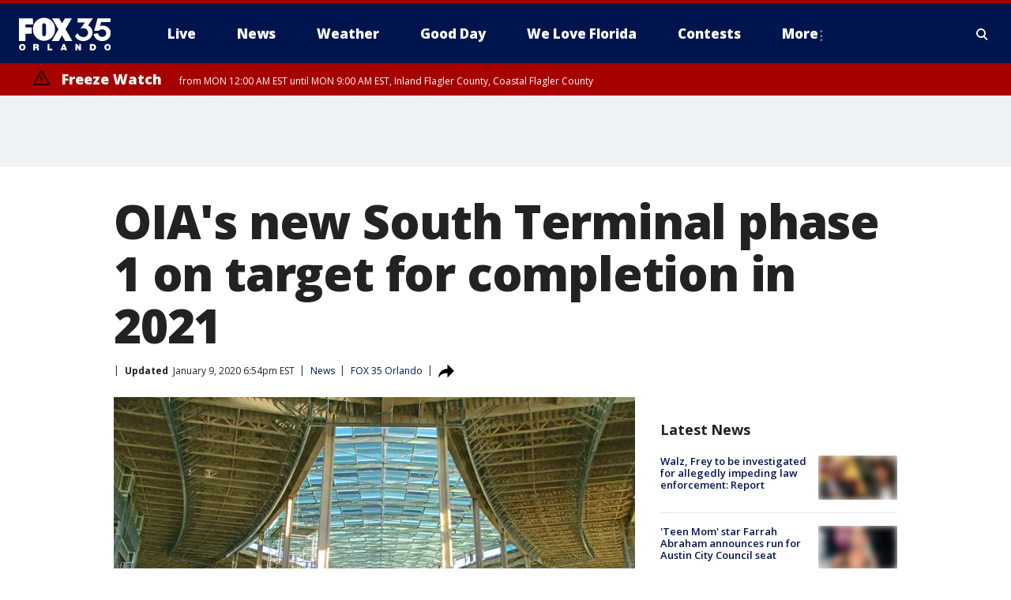

--- FILE ---
content_type: text/html; charset=utf-8
request_url: https://www.fox35orlando.com/news/oias-new-south-terminal-phase-1-on-target-for-completion-in-2021
body_size: 35575
content:
<!doctype html>
<html data-n-head-ssr lang="en" data-n-head="lang">
  <head>
    <!-- Google Tag Manager -->
    <script>
    function loadGTMIfNotLocalOrPreview() {
      const host = window.location.host.toLowerCase();
      const excludedHosts = ["local", "preview", "stage-preview"];
      if (!excludedHosts.some(excludedHost => host.startsWith(excludedHost))) {
        (function(w,d,s,l,i){w[l]=w[l]||[];w[l].push({'gtm.start':
        new Date().getTime(),event:'gtm.js'});var f=d.getElementsByTagName(s)[0],
        j=d.createElement(s),dl=l!='dataLayer'?'&l='+l:'';j.async=true;j.src=
        'https://www.googletagmanager.com/gtm.js?id='+i+dl;f.parentNode.insertBefore(j,f);
        })(window,document,'script','dataLayer','GTM-TMF4BDJ');
      }
    }
    loadGTMIfNotLocalOrPreview();
    </script>
    <!-- End Google Tag Manager -->
    <title data-n-head="true">OIA&#x27;s new South Terminal phase 1 on target for completion in 2021 | FOX 35 Orlando</title><meta data-n-head="true" http-equiv="X-UA-Compatible" content="IE=edge,chrome=1"><meta data-n-head="true" name="viewport" content="width=device-width, minimum-scale=1.0, initial-scale=1.0"><meta data-n-head="true" charset="UTF-8"><meta data-n-head="true" name="format-detection" content="telephone=no"><meta data-n-head="true" name="msapplication-square70x70logo" content="//static.foxtv.com/static/orion/img/wofl/favicons/mstile-70x70.png"><meta data-n-head="true" name="msapplication-square150x150logo" content="//static.foxtv.com/static/orion/img/wofl/favicons/mstile-150x150.png"><meta data-n-head="true" name="msapplication-wide310x150logo" content="//static.foxtv.com/static/orion/img/wofl/favicons/mstile-310x150.png"><meta data-n-head="true" name="msapplication-square310x310logo" content="//static.foxtv.com/static/orion/img/wofl/favicons/mstile-310x310.png"><meta data-n-head="true" data-hid="description" name="description" content="Traffic at Orlando International Airport is expected to grow in the coming years.  In anticipation of this growth, OIA is in the process of expanding its capacity with the much-anticipated South Terminal Complex, now under construction.  "><meta data-n-head="true" data-hid="fb:app_id" property="fb:app_id" content="1334359346592523"><meta data-n-head="true" data-hid="prism.stationId" name="prism.stationId" content="WOFL_FOX35"><meta data-n-head="true" data-hid="prism.stationCallSign" name="prism.stationCallSign" content="wofl"><meta data-n-head="true" data-hid="prism.channel" name="prism.channel" content="fts"><meta data-n-head="true" data-hid="prism.section" name="prism.section" content="news"><meta data-n-head="true" data-hid="prism.subsection1" name="prism.subsection1" content=""><meta data-n-head="true" data-hid="prism.subsection2" name="prism.subsection2" content=""><meta data-n-head="true" data-hid="prism.subsection3" name="prism.subsection3" content=""><meta data-n-head="true" data-hid="prism.subsection4" name="prism.subsection4" content=""><meta data-n-head="true" data-hid="prism.aggregationType" name="prism.aggregationType" content="subsection"><meta data-n-head="true" data-hid="prism.genre" name="prism.genre" content=""><meta data-n-head="true" data-hid="pagetype" name="pagetype" content="article" scheme="dcterms.DCMIType"><meta data-n-head="true" data-hid="strikepagetype" name="strikepagetype" content="article" scheme="dcterms.DCMIType"><meta data-n-head="true" data-hid="content-creator" name="content-creator" content="tiger"><meta data-n-head="true" data-hid="dc.creator" name="dc.creator" scheme="dcterms.creator" content=""><meta data-n-head="true" data-hid="dc.title" name="dc.title" content="OIA&#x27;s new South Terminal phase 1 on target for completion in 2021" lang="en"><meta data-n-head="true" data-hid="dc.subject" name="dc.subject" content=""><meta data-n-head="true" data-hid="dcterms.abstract" name="dcterms.abstract" content="Traffic at Orlando International Airport is expected to grow in the coming years.  In anticipation of this growth, OIA is in the process of expanding its capacity with the much-anticipated South Terminal Complex, now under construction.  "><meta data-n-head="true" data-hid="dc.type" name="dc.type" scheme="dcterms.DCMIType" content="Text.Article"><meta data-n-head="true" data-hid="dc.description" name="dc.description" content="Traffic at Orlando International Airport is expected to grow in the coming years.  In anticipation of this growth, OIA is in the process of expanding its capacity with the much-anticipated South Terminal Complex, now under construction.  "><meta data-n-head="true" data-hid="dc.language" name="dc.language" scheme="dcterms.RFC4646" content="en-US"><meta data-n-head="true" data-hid="dc.publisher" name="dc.publisher" content="FOX 35 Orlando"><meta data-n-head="true" data-hid="dc.format" name="dc.format" scheme="dcterms.URI" content="text/html"><meta data-n-head="true" data-hid="dc.identifier" name="dc.identifier" scheme="dcterms.URI" content="urn:uri:base64:9653d34f-4086-50d2-b8e1-32794c5eb423"><meta data-n-head="true" data-hid="dc.source" name="dc.source" content="FOX 35 Orlando"><meta data-n-head="true" data-hid="dc.date" name="dc.date" content="2020-01-09"><meta data-n-head="true" data-hid="dcterms.created" name="dcterms.created" scheme="dcterms.ISO8601" content="2020-01-09T18:53:58-05:00"><meta data-n-head="true" data-hid="dcterms.modified" name="dcterms.modified" scheme="dcterms.ISO8601" content="2020-01-09T18:54:44-05:00"><meta data-n-head="true" data-hid="og:title" property="og:title" content="OIA&#x27;s new South Terminal phase 1 on target for completion in 2021"><meta data-n-head="true" data-hid="og:description" property="og:description" content="Traffic at Orlando International Airport is expected to grow in the coming years.  In anticipation of this growth, OIA is in the process of expanding its capacity with the much-anticipated South Terminal Complex, now under construction.  "><meta data-n-head="true" data-hid="og:type" property="og:type" content="article"><meta data-n-head="true" data-hid="og:image" property="og:image" content="https://images.foxtv.com/static.fox35orlando.com/www.fox35orlando.com/content/uploads/2020/01/1200/630/MCO-South-Terminal-Complex-1-8-20.jpg?ve=1&amp;tl=1"><meta data-n-head="true" data-hid="og:image:width" property="og:image:width" content="1280"><meta data-n-head="true" data-hid="og:image:height" property="og:image:height" content="720"><meta data-n-head="true" data-hid="og:url" property="og:url" content="https://www.fox35orlando.com/news/oias-new-south-terminal-phase-1-on-target-for-completion-in-2021"><meta data-n-head="true" data-hid="og:site_name" property="og:site_name" content="FOX 35 Orlando"><meta data-n-head="true" data-hid="og:locale" property="og:locale" content="en_US"><meta data-n-head="true" data-hid="robots" name="robots" content="index, follow, max-image-preview:large, max-video-preview:-1"><meta data-n-head="true" data-hid="fox.app_version" name="fox.app_version" content="v77"><meta data-n-head="true" data-hid="fox.fix_version" name="fox.fix_version" content="10.2.0"><meta data-n-head="true" data-hid="fox.app_build" name="fox.app_build" content="no build version"><meta data-n-head="true" name="twitter:card" content="summary_large_image"><meta data-n-head="true" name="twitter:site" content="@fox35news"><meta data-n-head="true" name="twitter:site:id" content="@fox35news"><meta data-n-head="true" name="twitter:title" content="OIA&#x27;s new South Terminal phase 1 on target for completion in 2021"><meta data-n-head="true" name="twitter:description" content="Traffic at Orlando International Airport is expected to grow in the coming years.  In anticipation of this growth, OIA is in the process of expanding its capacity with the much-anticipated South Terminal Complex, now under construction.  "><meta data-n-head="true" name="twitter:image" content="https://images.foxtv.com/static.fox35orlando.com/www.fox35orlando.com/content/uploads/2020/01/1280/720/MCO-South-Terminal-Complex-1-8-20.jpg?ve=1&amp;tl=1"><meta data-n-head="true" name="twitter:url" content="https://www.fox35orlando.com/news/oias-new-south-terminal-phase-1-on-target-for-completion-in-2021"><meta data-n-head="true" name="twitter:creator" content="@fox35news"><meta data-n-head="true" name="twitter:creator:id" content="@fox35news"><meta data-n-head="true" name="fox.name" content="Post Landing"><meta data-n-head="true" name="fox.category" content="news"><meta data-n-head="true" name="fox.page_content_category" content="news"><meta data-n-head="true" name="fox.page_name" content="wofl:web:post:article:OIA&#x27;s new South Terminal phase 1 on target for completion in 2021 | FOX 35 Orlando"><meta data-n-head="true" name="fox.page_content_level_1" content="wofl:web:post"><meta data-n-head="true" name="fox.page_content_level_2" content="wofl:web:post:article"><meta data-n-head="true" name="fox.page_content_level_3" content="wofl:web:post:article:OIA&#x27;s new South Terminal phase 1 on target for completion in 2021 | FOX 35 Orlando"><meta data-n-head="true" name="fox.page_content_level_4" content="wofl:web:post:article:OIA&#x27;s new South Terminal phase 1 on target for completion in 2021 | FOX 35 Orlando"><meta data-n-head="true" name="fox.page_type" content="post-article"><meta data-n-head="true" name="fox.page_content_distributor" content="owned"><meta data-n-head="true" name="fox.page_content_type_of_story" content="Rewrite"><meta data-n-head="true" name="fox.author" content=""><meta data-n-head="true" name="fox.page_content_author" content=""><meta data-n-head="true" name="fox.page_content_author_secondary" content=""><meta data-n-head="true" name="fox.page_content_version" content="2.0.0"><meta data-n-head="true" name="fox.publisher" content="FOX 35 Orlando"><meta data-n-head="true" name="fox.page_content_id" content="9653d34f-4086-50d2-b8e1-32794c5eb423"><meta data-n-head="true" name="fox.page_content_station_originator" content="wofl"><meta data-n-head="true" name="fox.url" content="https://www.fox35orlando.com/news/oias-new-south-terminal-phase-1-on-target-for-completion-in-2021"><meta data-n-head="true" name="fox.page_canonical_url" content="https://www.fox35orlando.com/news/oias-new-south-terminal-phase-1-on-target-for-completion-in-2021"><meta data-n-head="true" name="smartbanner:enabled-platforms" content="none"><meta data-n-head="true" property="fb:app_id" content="1334359346592523"><meta data-n-head="true" property="article:opinion" content="false"><meta data-n-head="true" name="keywords" content="Us,Fl,Orange County,Orlando,News,Transportation,Business,Us,Fl,Orange County"><meta data-n-head="true" name="classification" content="/FTS/Us/Fl/Orange County/Orlando,/FTS/News,/FTS/Transportation,/FTS/Business,/FTS/Us/Fl/Orange County"><meta data-n-head="true" name="classification-isa" content="orlando,news,transportation,business,orange-county"><meta data-n-head="true" name="fox.page_content_tags" content="/FTS/Us/Fl/Orange County/Orlando,/FTS/News,/FTS/Transportation,/FTS/Business,/FTS/Us/Fl/Orange County"><link data-n-head="true" rel="preconnect" href="https://prod.player.fox.digitalvideoplatform.com" crossorigin="anonymous"><link data-n-head="true" rel="dns-prefetch" href="https://prod.player.fox.digitalvideoplatform.com"><link data-n-head="true" rel="stylesheet" href="https://statics.foxsports.com/static/orion/style/css/scorestrip-external.css"><link data-n-head="true" rel="icon" type="image/x-icon" href="/favicons/wofl/favicon.ico"><link data-n-head="true" rel="stylesheet" href="https://fonts.googleapis.com/css?family=Open+Sans:300,400,400i,600,600i,700,700i,800,800i&amp;display=swap"><link data-n-head="true" rel="stylesheet" href="https://fonts.googleapis.com/css2?family=Rubik:wght@700&amp;display=swap"><link data-n-head="true" rel="schema.dcterms" href="//purl.org/dc/terms/"><link data-n-head="true" rel="schema.prism" href="//prismstandard.org/namespaces/basic/2.1/"><link data-n-head="true" rel="schema.iptc" href="//iptc.org/std/nar/2006-10-01/"><link data-n-head="true" rel="shortcut icon" href="//static.foxtv.com/static/orion/img/wofl/favicons/favicon.ico" type="image/x-icon"><link data-n-head="true" rel="apple-touch-icon" sizes="57x57" href="//static.foxtv.com/static/orion/img/wofl/favicons/apple-touch-icon-57x57.png"><link data-n-head="true" rel="apple-touch-icon" sizes="60x60" href="//static.foxtv.com/static/orion/img/wofl/favicons/apple-touch-icon-60x60.png"><link data-n-head="true" rel="apple-touch-icon" sizes="72x72" href="//static.foxtv.com/static/orion/img/wofl/favicons/apple-touch-icon-72x72.png"><link data-n-head="true" rel="apple-touch-icon" sizes="76x76" href="//static.foxtv.com/static/orion/img/wofl/favicons/apple-touch-icon-76x76.png"><link data-n-head="true" rel="apple-touch-icon" sizes="114x114" href="//static.foxtv.com/static/orion/img/wofl/favicons/apple-touch-icon-114x114.png"><link data-n-head="true" rel="apple-touch-icon" sizes="120x120" href="//static.foxtv.com/static/orion/img/wofl/favicons/apple-touch-icon-120x120.png"><link data-n-head="true" rel="apple-touch-icon" sizes="144x144" href="//static.foxtv.com/static/orion/img/wofl/favicons/apple-touch-icon-144x144.png"><link data-n-head="true" rel="apple-touch-icon" sizes="152x152" href="//static.foxtv.com/static/orion/img/wofl/favicons/apple-touch-icon-152x152.png"><link data-n-head="true" rel="apple-touch-icon" sizes="180x180" href="//static.foxtv.com/static/orion/img/wofl/favicons/apple-touch-icon-180x180.png"><link data-n-head="true" rel="icon" type="image/png" href="//static.foxtv.com/static/orion/img/wofl/favicons/favicon-16x16.png" sizes="16x16"><link data-n-head="true" rel="icon" type="image/png" href="//static.foxtv.com/static/orion/img/wofl/favicons/favicon-32x32.png" sizes="32x32"><link data-n-head="true" rel="icon" type="image/png" href="//static.foxtv.com/static/orion/img/wofl/favicons/favicon-96x96.png" sizes="96x96"><link data-n-head="true" rel="icon" type="image/png" href="//static.foxtv.com/static/orion/img/wofl/favicons/android-chrome-192x192.png" sizes="192x192"><link data-n-head="true" href="https://fonts.gstatic.com" rel="preconnect" crossorigin="true"><link data-n-head="true" href="https://fonts.googleapis.com" rel="preconnect" crossorigin="true"><link data-n-head="true" rel="stylesheet" href="https://fonts.googleapis.com/css?family=Source+Sans+Pro:200,300,400,600,400italic,700,700italic,300,300italic,600italic/"><link data-n-head="true" rel="preconnect" href="https://cdn.segment.com/"><link data-n-head="true" rel="preconnect" href="https://widgets.media.weather.com/"><link data-n-head="true" rel="preconnect" href="https://elections.ap.org/"><link data-n-head="true" rel="preconnect" href="https://www.google-analytics.com/"><link data-n-head="true" rel="preconnect" href="http://static.chartbeat.com/"><link data-n-head="true" rel="preconnect" href="https://sb.scorecardresearch.com/"><link data-n-head="true" rel="preconnect" href="http://www.googletagmanager.com/"><link data-n-head="true" rel="preconnect" href="https://cdn.optimizely.com/"><link data-n-head="true" rel="preconnect" href="https://cdn.segment.com/"><link data-n-head="true" rel="preconnect" href="https://connect.facebook.net/"><link data-n-head="true" rel="preconnect" href="https://prod.player.fox.digitalvideoplatform.com/"><link data-n-head="true" rel="preload" as="script" href="https://prod.player.fox.digitalvideoplatform.com/wpf/v3/3.2.59/wpf_player.js"><link data-n-head="true" rel="prefetch" as="script" href="https://prod.player.fox.digitalvideoplatform.com/wpf/v3/3.2.59/lib/wpf_bitmovin_yospace_player.js"><link data-n-head="true" rel="prefetch" as="script" href="https://prod.player.fox.digitalvideoplatform.com/wpf/v3/3.2.59/lib/wpf_conviva_reporter.js"><link data-n-head="true" rel="prefetch" as="script" href="https://prod.player.fox.digitalvideoplatform.com/wpf/v3/3.2.59/lib/wpf_mux_reporter.js"><link data-n-head="true" rel="prefetch" as="script" href="https://prod.player.fox.digitalvideoplatform.com/wpf/v3/3.2.59/lib/wpf_adobeheartbeat_reporter.js"><link data-n-head="true" rel="prefetch" as="script" href="https://prod.player.fox.digitalvideoplatform.com/wpf/v3/3.2.59/lib/wpf_comscore_reporter.js"><link data-n-head="true" rel="prefetch" as="script" href="https://prod.player.fox.digitalvideoplatform.com/wpf/v3/3.2.59/lib/wpf_controls.js"><link data-n-head="true" rel="canonical" href="https://www.fox35orlando.com/news/oias-new-south-terminal-phase-1-on-target-for-completion-in-2021"><link data-n-head="true" rel="alternate" type="application/rss+xml" title="News" href="https://www.fox35orlando.com/rss.xml?category=news"><link data-n-head="true" rel="alternate" type="application/rss+xml" title="News" href="https://www.fox35orlando.com/rss.xml?tag=news"><link data-n-head="true" rel="shorturl" href=""><link data-n-head="true" rel="image_src" href="https://images.foxtv.com/static.fox35orlando.com/www.fox35orlando.com/content/uploads/2020/01/1280/720/MCO-South-Terminal-Complex-1-8-20.jpg?ve=1&amp;tl=1"><link data-n-head="true" rel="amphtml" href="https://www.fox35orlando.com/news/oias-new-south-terminal-phase-1-on-target-for-completion-in-2021.amp"><link data-n-head="true" rel="alternate" title="FOX 35 Orlando - News" type="application/rss+xml" href="https://www.fox35orlando.com/rss/category/news"><link data-n-head="true" rel="alternate" title="FOX 35 Orlando - Tag Us Fl" type="application/rss+xml" href="https://www.fox35orlando.com/rss/tags/us,fl"><link data-n-head="true" rel="alternate" title="FOX 35 Orlando - Local News" type="application/rss+xml" href="https://www.fox35orlando.com/rss/category/local-news"><link data-n-head="true" rel="alternate" title="FOX 35 Orlando - Tag Us" type="application/rss+xml" href="https://www.fox35orlando.com/rss/tags/us"><link data-n-head="true" rel="alternate" title="FOX 35 Orlando - Weather" type="application/rss+xml" href="https://www.fox35orlando.com/rss/category/weather"><link data-n-head="true" rel="alternate" title="FOX 35 Orlando - Weather Alerts" type="application/rss+xml" href="https://www.fox35orlando.com/rss/category/weather-alerts"><link data-n-head="true" rel="alternate" title="FOX 35 Orlando - 7 Day Forecast" type="application/rss+xml" href="https://www.fox35orlando.com/rss/category/7-day-forecast"><link data-n-head="true" rel="alternate" title="FOX 35 Orlando - Apps" type="application/rss+xml" href="https://www.fox35orlando.com/rss/category/apps"><link data-n-head="true" rel="alternate" title="FOX 35 Orlando - Traffic" type="application/rss+xml" href="https://www.fox35orlando.com/rss/category/traffic"><link data-n-head="true" rel="alternate" title="FOX 35 Orlando - Pump Patrol" type="application/rss+xml" href="https://www.fox35orlando.com/rss/category/pump-patrol"><link data-n-head="true" rel="alternate" title="FOX 35 Orlando - Shows Good Day" type="application/rss+xml" href="https://www.fox35orlando.com/rss/category/shows,good-day"><link data-n-head="true" rel="alternate" title="FOX 35 Orlando - Tag Series David Does It" type="application/rss+xml" href="https://www.fox35orlando.com/rss/tags/series,david-does-it"><link data-n-head="true" rel="alternate" title="FOX 35 Orlando - Tag News Careforce" type="application/rss+xml" href="https://www.fox35orlando.com/rss/tags/news,careforce"><link data-n-head="true" rel="alternate" title="FOX 35 Orlando - Tag Series Weather Babies" type="application/rss+xml" href="https://www.fox35orlando.com/rss/tags/series,weather-babies"><link data-n-head="true" rel="alternate" title="FOX 35 Orlando - Tag Health Sponsored Advent House Calls" type="application/rss+xml" href="https://www.fox35orlando.com/rss/tags/health,sponsored-advent-house-calls"><link data-n-head="true" rel="alternate" title="FOX 35 Orlando - Tag Theme Parks" type="application/rss+xml" href="https://www.fox35orlando.com/rss/tags/theme-parks"><link data-n-head="true" rel="alternate" title="FOX 35 Orlando - Sports" type="application/rss+xml" href="https://www.fox35orlando.com/rss/category/sports"><link data-n-head="true" rel="alternate" title="FOX 35 Orlando - Tag Nba Magic" type="application/rss+xml" href="https://www.fox35orlando.com/rss/tags/nba,magic"><link data-n-head="true" rel="alternate" title="FOX 35 Orlando - Tag Mls Orlando City Soccer" type="application/rss+xml" href="https://www.fox35orlando.com/rss/tags/mls,orlando-city-soccer"><link data-n-head="true" rel="alternate" title="FOX 35 Orlando - Tag High School" type="application/rss+xml" href="https://www.fox35orlando.com/rss/tags/high-school"><link data-n-head="true" rel="alternate" title="FOX 35 Orlando - Shows" type="application/rss+xml" href="https://www.fox35orlando.com/rss/category/shows"><link data-n-head="true" rel="alternate" title="FOX 35 Orlando - Shows Orlando Matters" type="application/rss+xml" href="https://www.fox35orlando.com/rss/category/shows,orlando-matters"><link data-n-head="true" rel="alternate" title="FOX 35 Orlando - About" type="application/rss+xml" href="https://www.fox35orlando.com/rss/category/about"><link data-n-head="true" rel="alternate" title="FOX 35 Orlando - Team" type="application/rss+xml" href="https://www.fox35orlando.com/rss/category/team"><link data-n-head="true" rel="alternate" title="FOX 35 Orlando - Jobs" type="application/rss+xml" href="https://www.fox35orlando.com/rss/category/jobs"><link data-n-head="true" rel="alternate" title="FOX 35 Orlando - Advertise" type="application/rss+xml" href="https://www.fox35orlando.com/rss/category/advertise"><link data-n-head="true" rel="alternate" title="FOX 35 Orlando - Fox35plus" type="application/rss+xml" href="https://www.fox35orlando.com/rss/category/fox35plus"><link data-n-head="true" rel="alternate" title="FOX 35 Orlando - Closed Captioning" type="application/rss+xml" href="https://www.fox35orlando.com/rss/category/closed-captioning"><link data-n-head="true" rel="alternate" title="FOX 35 Orlando - Fcc Online Public File" type="application/rss+xml" href="https://www.fox35orlando.com/rss/category/fcc-online-public-file"><link data-n-head="true" rel="alternate" title="FOX 35 Orlando - Contests" type="application/rss+xml" href="https://www.fox35orlando.com/rss/category/contests"><link data-n-head="true" rel="alternate" title="FOX 35 Orlando - Live" type="application/rss+xml" href="https://www.fox35orlando.com/rss/category/live"><link data-n-head="true" rel="alternate" title="FOX 35 Orlando - Good Day" type="application/rss+xml" href="https://www.fox35orlando.com/rss/category/good-day"><link data-n-head="true" rel="alternate" title="FOX 35 Orlando - Shows We Love Florida" type="application/rss+xml" href="https://www.fox35orlando.com/rss/category/shows,we-love-florida"><link data-n-head="true" rel="alternate" title="FOX 35 Orlando - Discover the latest breaking news." type="application/rss+xml" href="https://www.fox35orlando.com/latest.xml"><link data-n-head="true" rel="stylesheet" href="//static.foxtv.com/static/orion/css/default/article.rs.css"><link data-n-head="true" rel="stylesheet" href="/css/print.css" media="print"><script data-n-head="true" type="text/javascript" data-hid="pal-script" src="//imasdk.googleapis.com/pal/sdkloader/pal.js"></script><script data-n-head="true" type="text/javascript" src="https://statics.foxsports.com/static/orion/scorestrip.js" async="false" defer="true"></script><script data-n-head="true" type="text/javascript">
        (function (h,o,u,n,d) {
          h=h[d]=h[d]||{q:[],onReady:function(c){h.q.push(c)}}
          d=o.createElement(u);d.async=1;d.src=n
          n=o.getElementsByTagName(u)[0];n.parentNode.insertBefore(d,n)
        })(window,document,'script','https://www.datadoghq-browser-agent.com/datadog-rum-v4.js','DD_RUM')
        DD_RUM.onReady(function() {
          DD_RUM.init({
            clientToken: 'pub6d08621e10189e2259b02648fb0f12e4',
            applicationId: 'f7e50afb-e642-42a0-9619-b32a46fc1075',
            site: 'datadoghq.com',
            service: 'www.fox35orlando.com',
            env: 'prod',
            // Specify a version number to identify the deployed version of your application in Datadog
            version: '1.0.0',
            sampleRate: 20,
            sessionReplaySampleRate: 0,
            trackInteractions: true,
            trackResources: true,
            trackLongTasks: true,
            defaultPrivacyLevel: 'mask-user-input',
          });
          // DD_RUM.startSessionReplayRecording();
        })</script><script data-n-head="true" type="text/javascript" src="https://foxkit.fox.com/sdk/profile/v2.15.0/profile.js" async="false" defer="true"></script><script data-n-head="true" src="https://js.appboycdn.com/web-sdk/5.6/braze.min.js" async="true" defer="true"></script><script data-n-head="true" src="https://c.amazon-adsystem.com/aax2/apstag.js" async="true" defer="true"></script><script data-n-head="true" src="https://www.googletagmanager.com/gtag/js?id=UA-35110429-1" async="true"></script><script data-n-head="true" type="text/javascript">// 86acbd31cd7c09cf30acb66d2fbedc91daa48b86:1701196639.251832
!function(n,r,e,t,c){var i,o="Promise"in n,u={then:function(){return u},catch:function(n){
return n(new Error("Airship SDK Error: Unsupported browser")),u}},s=o?new Promise((function(n,r){i=function(e,t){e?r(e):n(t)}})):u
;s._async_setup=function(n){if(o)try{i(null,n(c))}catch(n){i(n)}},n[t]=s;var a=r.createElement("script");a.src=e,a.async=!0,a.id="_uasdk",
a.rel=t,r.head.appendChild(a)}(window,document,'https://aswpsdkus.com/notify/v1/ua-sdk.min.js',
  'UA', {
    vapidPublicKey: 'BHdwoNzj8LN0ah3VTIVmACUkjC1uPOo6F2CuU-kvp7VmT8mulmtrsBcjVkjHTCFNwyU9Mhpsa7l6o8wW2Q8n8wc=',
    websitePushId: 'web.wofl.prod',
    appKey: '8aTQzWOXS6SyRDmAX6jdsg',
    token: 'MTo4YVRReldPWFM2U3lSRG1BWDZqZHNnOkJCcWRKTzdQNmN5QlgyMHhVZkU1T0dDWDFmZmIxTFdVQ3lSSWNadzg0dDQ'
  });
</script><script data-n-head="true" type="text/javascript">UA.then(sdk => {
        sdk.plugins.load('html-prompt', 'https://aswpsdkus.com/notify/v1/ua-html-prompt.min.js', {
          appearDelay: 5000,
          disappearDelay: 2000000000000000000000000,
          askAgainDelay: 0,
          stylesheet: './css/airship.css',
          auto: false,
          type: 'alert',
          position: 'top',
          i18n: {
            en: {
              title: 'Stay Informed',
              message: 'Receive alerts to the biggest stories worth your time',
              accept: 'Allow',
              deny: 'No Thanks'
            }
          },
          logo: '/favicons/wofl/favicon.ico'
        }).then(plugin => {
          const auditSession = () => {
            const airshipPageViews = parseInt(window.sessionStorage.getItem('currentAirShipPageViews'), 10)
            if (airshipPageViews > 1) {
              plugin.prompt();
              console.info('Airship: prompt called')
              clearInterval(auditInterval);
              window.sessionStorage.setItem('currentAirShipPageViews', 0)
            }
          }
          const auditInterval = setInterval(auditSession, 2000);
        })
      })</script><script data-n-head="true" src="/taboola/taboola.js" type="text/javascript" async="true" defer="true"></script><script data-n-head="true" src="https://scripts.webcontentassessor.com/scripts/ece6d54d5bc7cd222323eda3e3ec42b62f61813a1869ea9cf02e92ec305caaba"></script><script data-n-head="true" src="//static.foxtv.com/static/orion/scripts/core/ag.core.js"></script><script data-n-head="true" src="//static.foxtv.com/static/isa/core.js"></script><script data-n-head="true" src="//static.foxtv.com/static/orion/scripts/station/default/loader.js"></script><script data-n-head="true" src="https://widgets.media.weather.com/wxwidget.loader.js?cid=996314550" defer=""></script><script data-n-head="true" src="https://prod.player.fox.digitalvideoplatform.com/wpf/v3/3.2.59/wpf_player.js" defer="" data-hid="fox-player-main-script"></script><script data-n-head="true" src="//static.foxtv.com/static/leap/loader.js"></script><script data-n-head="true" >(function () {
        var _sf_async_config = window._sf_async_config = (window._sf_async_config || {})
        _sf_async_config.uid = 65824
        _sf_async_config.domain = 'fox35orlando.com'
        _sf_async_config.flickerControl = false
        _sf_async_config.useCanonical = true

        // Function to set ISA-dependent values with proper error handling
        function setISAValues() {
          if (window.FTS && window.FTS.ISA && window.FTS.ISA._meta) {
            try {
              _sf_async_config.sections = window.FTS.ISA._meta.section || ''
              _sf_async_config.authors = window.FTS.ISA._meta.fox['fox.page_content_author'] ||
                                       window.FTS.ISA._meta.fox['fox.page_content_author_secondary'] ||
                                       window.FTS.ISA._meta.raw.publisher || ''
            } catch (e) {
              console.warn('FTS.ISA values not available yet:', e)
              _sf_async_config.sections = ''
              _sf_async_config.authors = ''
            }
          } else {
            // Set default values if ISA is not available
            _sf_async_config.sections = ''
            _sf_async_config.authors = ''

            // Retry after a short delay if ISA is not loaded yet
            setTimeout(setISAValues, 100)
          }
        }

        // Set ISA values initially
        setISAValues()

        _sf_async_config.useCanonicalDomain = true
        function loadChartbeat() {
          var e = document.createElement('script');
            var n = document.getElementsByTagName('script')[0];
            e.type = 'text/javascript';
            e.async = true;
            e.src = '//static.chartbeat.com/js/chartbeat.js';
            n.parentNode.insertBefore(e, n);
        }
        loadChartbeat();
        })()</script><script data-n-head="true" src="//static.chartbeat.com/js/chartbeat_mab.js"></script><script data-n-head="true" src="//static.chartbeat.com/js/chartbeat.js"></script><script data-n-head="true" src="https://interactives.ap.org/election-results/assets/microsite/resizeClient.js" defer=""></script><script data-n-head="true" data-hid="strike-loader" src="https://strike.fox.com/static/fts/display/loader.js" type="text/javascript"></script><script data-n-head="true" >
          (function() {
              window.foxstrike = window.foxstrike || {};
              window.foxstrike.cmd = window.foxstrike.cmd || [];
          })()
        </script><script data-n-head="true" type="application/ld+json">{"@context":"http://schema.org","@type":"NewsArticle","mainEntityOfPage":"https://www.fox35orlando.com/news/oias-new-south-terminal-phase-1-on-target-for-completion-in-2021","headline":"OIA's new South Terminal phase 1 on target for completion in 2021","articleBody":"Orlando International Airport (OIA) accommodated nearly 80,000 passengers per day during the 2019-2020 holiday season.&#xA0;Traffic at the airport is expected to grow in the coming years. &#xA0;In anticipation of this growth, OIA is in the process of expanding its capacity with the much-anticipated South Terminal Complex, now under construction. &#xA0;The South Terminal, to be known as Terminal C, is just south of the main terminals A and B. &#xA0;It sits adjacent to a transportation hub that will house the Orlando station for the Virgin Trains USA and serve as a station for a future SunRail extension to the airport.The expansion represents a $4.2 billion investment at one of the nation&apos;s largest airports. &#xA0;OIA is the busiest airport in Florida and the 10th busiest in the United States.Phase 1 of the project will add 19 gates capable of accommodating up to 27 aircraft, including narrow body, jumbo and super-jumbo jets. Some features will include interactive digital media, indoor and outdoor green spaces to promote sustainability, and numerous shops, restaurants, and lounge facilities.&#xA0;Terminal C, phase 1, is scheduled for construction completion in 2021.&#xA0;","datePublished":"2020-01-09T18:53:58-05:00","dateModified":"2020-01-09T18:54:44-05:00","description":"Traffic at Orlando International Airport is expected to grow in the coming years.  In anticipation of this growth, OIA is in the process of expanding its capacity with the much-anticipated South Terminal Complex, now under construction.  ","author":{"@type":"Person","name":"FOX 35 Orlando"},"publisher":{"@type":"NewsMediaOrganization","name":"FOX 35 Orlando","alternateName":"WOFL, FOX 35","url":"https://www.fox35orlando.com/","sameAs":["https://www.facebook.com/FOX35Orlando/","https://twitter.com/fox35orlando","https://www.instagram.com/fox35orlando/","https://www.youtube.com/@fox35","https://en.wikipedia.org/wiki/WOFL","https://www.wikidata.org/wiki/Q7953804","https://www.wikidata.org/wiki/Q7953804"],"foundingDate":"1974-03-31","logo":{"@type":"ImageObject","url":"https://static.foxtv.com/static/orion/img/wofl/favicons/favicon-96x96.png","width":"96","height":"96"},"contactPoint":[{"@type":"ContactPoint","telephone":"+1-407-942-8000","contactType":"news desk"}],"address":{"@type":"PostalAddress","addressLocality":"Lake Mary","addressRegion":"Florida","postalCode":"32746","streetAddress":"35 Skyline Drive","addressCountry":{"@type":"Country","name":"US"}}},"image":{"@type":"ImageObject","url":"https://static.fox35orlando.com/www.fox35orlando.com/content/uploads/2020/01/MCO-South-Terminal-Complex-1-8-20.jpg","width":"1280","height":"720"},"url":"https://www.fox35orlando.com/news/oias-new-south-terminal-phase-1-on-target-for-completion-in-2021","isAccessibleForFree":true,"keywords":"news,orlando,transportation,business,orange-county"}</script><link rel="preload" href="/_wzln/00bd6d03018b5756c4fc.js" as="script"><link rel="preload" href="/_wzln/376f0263662b8ef9a7f8.js" as="script"><link rel="preload" href="/_wzln/6b27e2b92eb7e58c1613.js" as="script"><link rel="preload" href="/_wzln/aa6a282436ec7da785c1.js" as="script"><link rel="preload" href="/_wzln/c65045579099cf7469da.js" as="script"><link rel="preload" href="/_wzln/83ee4c71474bbacaddcf.js" as="script"><link rel="preload" href="/_wzln/112994dc81801a2947f5.js" as="script"><link rel="preload" href="/_wzln/9ae97e1f407727287419.js" as="script"><style data-vue-ssr-id="3d723bd8:0 153764a8:0 4783c553:0 01f125af:0 7e965aea:0 fe2c1b5a:0 c789a71e:0 2151d74a:0 5fac22c6:0 4f269fee:0 c23b5e74:0 403377d7:0 7cd52d1a:0 37cb9c85:0 19a51d10:0 4c36fb79:0 1ed4e3c5:0 012988bc:0 4a3d6b7a:0 42dc6fe6:0 3c367053:0 dfdcd1d2:0 5c0b7ab5:0 c061adc6:0 d9a0143c:0">.v-select{position:relative;font-family:inherit}.v-select,.v-select *{box-sizing:border-box}@keyframes vSelectSpinner{0%{transform:rotate(0deg)}to{transform:rotate(1turn)}}.vs__fade-enter-active,.vs__fade-leave-active{pointer-events:none;transition:opacity .15s cubic-bezier(1,.5,.8,1)}.vs__fade-enter,.vs__fade-leave-to{opacity:0}.vs--disabled .vs__clear,.vs--disabled .vs__dropdown-toggle,.vs--disabled .vs__open-indicator,.vs--disabled .vs__search,.vs--disabled .vs__selected{cursor:not-allowed;background-color:#f8f8f8}.v-select[dir=rtl] .vs__actions{padding:0 3px 0 6px}.v-select[dir=rtl] .vs__clear{margin-left:6px;margin-right:0}.v-select[dir=rtl] .vs__deselect{margin-left:0;margin-right:2px}.v-select[dir=rtl] .vs__dropdown-menu{text-align:right}.vs__dropdown-toggle{-webkit-appearance:none;-moz-appearance:none;appearance:none;display:flex;padding:0 0 4px;background:none;border:1px solid rgba(60,60,60,.26);border-radius:4px;white-space:normal}.vs__selected-options{display:flex;flex-basis:100%;flex-grow:1;flex-wrap:wrap;padding:0 2px;position:relative}.vs__actions{display:flex;align-items:center;padding:4px 6px 0 3px}.vs--searchable .vs__dropdown-toggle{cursor:text}.vs--unsearchable .vs__dropdown-toggle{cursor:pointer}.vs--open .vs__dropdown-toggle{border-bottom-color:transparent;border-bottom-left-radius:0;border-bottom-right-radius:0}.vs__open-indicator{fill:rgba(60,60,60,.5);transform:scale(1);transition:transform .15s cubic-bezier(1,-.115,.975,.855);transition-timing-function:cubic-bezier(1,-.115,.975,.855)}.vs--open .vs__open-indicator{transform:rotate(180deg) scale(1)}.vs--loading .vs__open-indicator{opacity:0}.vs__clear{fill:rgba(60,60,60,.5);padding:0;border:0;background-color:transparent;cursor:pointer;margin-right:8px}.vs__dropdown-menu{display:block;box-sizing:border-box;position:absolute;top:calc(100% - 1px);left:0;z-index:1000;padding:5px 0;margin:0;width:100%;max-height:350px;min-width:160px;overflow-y:auto;box-shadow:0 3px 6px 0 rgba(0,0,0,.15);border:1px solid rgba(60,60,60,.26);border-top-style:none;border-radius:0 0 4px 4px;text-align:left;list-style:none;background:#fff}.vs__no-options{text-align:center}.vs__dropdown-option{line-height:1.42857143;display:block;padding:3px 20px;clear:both;color:#333;white-space:nowrap;cursor:pointer}.vs__dropdown-option--highlight{background:#5897fb;color:#fff}.vs__dropdown-option--deselect{background:#fb5858;color:#fff}.vs__dropdown-option--disabled{background:inherit;color:rgba(60,60,60,.5);cursor:inherit}.vs__selected{display:flex;align-items:center;background-color:#f0f0f0;border:1px solid rgba(60,60,60,.26);border-radius:4px;color:#333;line-height:1.4;margin:4px 2px 0;padding:0 .25em;z-index:0}.vs__deselect{display:inline-flex;-webkit-appearance:none;-moz-appearance:none;appearance:none;margin-left:4px;padding:0;border:0;cursor:pointer;background:none;fill:rgba(60,60,60,.5);text-shadow:0 1px 0 #fff}.vs--single .vs__selected{background-color:transparent;border-color:transparent}.vs--single.vs--loading .vs__selected,.vs--single.vs--open .vs__selected{position:absolute;opacity:.4}.vs--single.vs--searching .vs__selected{display:none}.vs__search::-webkit-search-cancel-button{display:none}.vs__search::-ms-clear,.vs__search::-webkit-search-decoration,.vs__search::-webkit-search-results-button,.vs__search::-webkit-search-results-decoration{display:none}.vs__search,.vs__search:focus{-webkit-appearance:none;-moz-appearance:none;appearance:none;line-height:1.4;font-size:1em;border:1px solid transparent;border-left:none;outline:none;margin:4px 0 0;padding:0 7px;background:none;box-shadow:none;width:0;max-width:100%;flex-grow:1;z-index:1}.vs__search::-moz-placeholder{color:inherit}.vs__search::placeholder{color:inherit}.vs--unsearchable .vs__search{opacity:1}.vs--unsearchable:not(.vs--disabled) .vs__search{cursor:pointer}.vs--single.vs--searching:not(.vs--open):not(.vs--loading) .vs__search{opacity:.2}.vs__spinner{align-self:center;opacity:0;font-size:5px;text-indent:-9999em;overflow:hidden;border:.9em solid hsla(0,0%,39.2%,.1);border-left-color:rgba(60,60,60,.45);transform:translateZ(0);animation:vSelectSpinner 1.1s linear infinite;transition:opacity .1s}.vs__spinner,.vs__spinner:after{border-radius:50%;width:5em;height:5em}.vs--loading .vs__spinner{opacity:1}
.fts-scorestrip-wrap{width:100%}.fts-scorestrip-wrap .fts-scorestrip-container{padding:0 16px;max-width:1280px;margin:0 auto}@media screen and (min-width:1024px){.fts-scorestrip-wrap .fts-scorestrip-container{padding:15px 24px}}
.fts-scorestrip-wrap[data-v-75d386ae]{width:100%}.fts-scorestrip-wrap .fts-scorestrip-container[data-v-75d386ae]{padding:0 16px;max-width:1280px;margin:0 auto}@media screen and (min-width:1024px){.fts-scorestrip-wrap .fts-scorestrip-container[data-v-75d386ae]{padding:15px 24px}}@media(min-width:768px)and (max-width:1280px){.main-content-new-layout[data-v-75d386ae]{padding:10px}}
#xd-channel-container[data-v-0130ae53]{margin:0 auto;max-width:1280px;height:1px}#xd-channel-fts-iframe[data-v-0130ae53]{position:relative;top:-85px;left:86.1%;width:100%;display:none}@media (min-width:768px) and (max-width:1163px){#xd-channel-fts-iframe[data-v-0130ae53]{left:84%}}@media (min-width:768px) and (max-width:1056px){#xd-channel-fts-iframe[data-v-0130ae53]{left:81%}}@media (min-width:768px) and (max-width:916px){#xd-channel-fts-iframe[data-v-0130ae53]{left:79%}}@media (min-width:769px) and (max-width:822px){#xd-channel-fts-iframe[data-v-0130ae53]{left:77%}}@media (min-width:400px) and (max-width:767px){#xd-channel-fts-iframe[data-v-0130ae53]{display:none!important}}.branding[data-v-0130ae53]{padding-top:0}@media (min-width:768px){.branding[data-v-0130ae53]{padding-top:10px}}
.title--hide[data-v-b8625060]{display:none}
#fox-id-logged-in[data-v-f7244ab2]{display:none}.button-reset[data-v-f7244ab2]{background:none;border:none;padding:0;cursor:pointer;outline:inherit}.watch-live[data-v-f7244ab2]{background-color:#a70000;border-radius:3px;margin-top:16px;margin-right:-10px;padding:8px 9px;max-height:31px}.watch-live>a[data-v-f7244ab2]{color:#fff;font-weight:900;font-size:12px}.small-btn-grp[data-v-f7244ab2]{display:flex}.sign-in[data-v-f7244ab2]{width:43px;height:17px;font-size:12px;font-weight:800;font-stretch:normal;font-style:normal;line-height:normal;letter-spacing:-.25px;color:#fff}.sign-in-mobile[data-v-f7244ab2]{margin:16px 12px 0 0}.sign-in-mobile[data-v-f7244ab2],.sign-in-tablet-and-up[data-v-f7244ab2]{background-color:#334f99;width:59px;height:31px;border-radius:3px}.sign-in-tablet-and-up[data-v-f7244ab2]{float:left;margin-right:16px;margin-top:24px}.sign-in-tablet-and-up[data-v-f7244ab2]:hover{background-color:#667bb3}.avatar-desktop[data-v-f7244ab2]{width:28px;height:28px;float:left;margin-right:16px;margin-top:24px}.avatar-mobile[data-v-f7244ab2]{width:33px;height:33px;margin:16px 12px 0 0}
.alert-storm .alert-text[data-v-6e1c7e98]{top:0}.alert-storm .alert-info a[data-v-6e1c7e98]{color:#fff}.alert-storm .alert-title[data-v-6e1c7e98]:before{display:inline-block;position:absolute;left:-18px;top:2px;height:15px;width:12px;background:url(//static.foxtv.com/static/orion/img/core/s/weather/warning.svg) no-repeat;background-size:contain}@media (min-width:768px){.alert-storm .alert-title[data-v-6e1c7e98]:before{left:0;top:0;height:24px;width:21px}}
.min-height-ad[data-v-2c3e8482]{min-height:0}.pre-content .min-height-ad[data-v-2c3e8482]{min-height:90px}@media only screen and (max-width:767px){.page-content .lsf-mobile[data-v-2c3e8482],.right-rail .lsf-mobile[data-v-2c3e8482],.sidebar-secondary .lsf-mobile[data-v-2c3e8482]{min-height:300px;min-width:250px}}@media only screen and (min-width:768px){.right-rail .lsf-ban[data-v-2c3e8482],.sidebar-secondary .lsf-ban[data-v-2c3e8482]{min-height:250px;min-width:300px}.post-content .lsf-lb[data-v-2c3e8482],.pre-content .lsf-lb[data-v-2c3e8482]{min-height:90px;min-width:728px}}
.tags[data-v-6c8e215c]{flex-wrap:wrap;color:#979797;font-weight:400;line-height:normal}.tags[data-v-6c8e215c],.tags-tag[data-v-6c8e215c]{display:flex;font-family:Open Sans;font-size:18px;font-style:normal}.tags-tag[data-v-6c8e215c]{color:#041431;background-color:#e6e9f3;min-height:40px;align-items:center;justify-content:center;border-radius:10px;margin:10px 10px 10px 0;padding:10px 15px;grid-gap:10px;gap:10px;color:#036;font-weight:700;line-height:23px}.tags-tag[data-v-6c8e215c]:last-of-type{margin-right:0}.headlines-related.center[data-v-6c8e215c]{margin-bottom:0}#taboola-mid-article-thumbnails[data-v-6c8e215c]{padding:28px 100px}@media screen and (max-width:767px){#taboola-mid-article-thumbnails[data-v-6c8e215c]{padding:0}}
.no-separator[data-v-08416276]{padding-left:0}.no-separator[data-v-08416276]:before{content:""}
.outside[data-v-6d0ce7d9]{width:100vw;height:100vh;position:fixed;top:0;left:0}
.social-icons[data-v-10e60834]{background:#fff;box-shadow:0 0 20px rgba(0,0,0,.15);border-radius:5px}.social-icons a[data-v-10e60834]{overflow:visible}
.hand-cursor[data-v-7d0efd03]{cursor:pointer}.caption p[data-v-7d0efd03]{font-weight:300}
.slideshow[data-v-2f4c2a10]{position:relative;overflow-x:hidden;overflow-y:hidden;margin-bottom:30px}.advert-overlay[data-v-2f4c2a10]{background:rgba(0,0,0,.8);color:#fff;z-index:4;position:absolute;top:0;left:0;min-height:100%;width:100%}.advert-overlay>#timer[data-v-2f4c2a10]{width:300px;height:20px;display:block;margin:10% auto 0;padding-left:20px;font-weight:400;line-height:1.5;font-family:Helvetica Nueue,Helvetica,Arial,sans-serif;letter-spacing:0;word-spacing:0;white-space:normal;font-size:12px}.advert-inner[data-v-2f4c2a10]{background-color:#333;width:300px;height:250px;margin:0 auto;z-index:7}#close-button[data-v-2f4c2a10]{z-index:999;top:-20px;left:-20px;display:block;position:relative;cursor:pointer}.close-button[data-v-2f4c2a10]{background:url(//static.foxtv.com/static/orion/img/core/s/common/36x39-close-button.png) no-repeat;width:36px;height:39px;position:absolute}@media only screen and (max-width:767px){.slideshow[data-v-2f4c2a10]{margin-left:-22px;margin-right:-22px}#close-button[data-v-2f4c2a10]{top:-25px;left:-10px}.advert-overlay>#timer[data-v-2f4c2a10]{padding-left:30px}}.fade-enter-active[data-v-2f4c2a10]{transition:opacity .5s}.fade-enter[data-v-2f4c2a10],.fade-leave-to[data-v-2f4c2a10]{opacity:0}
.VueCarousel{position:relative}.VueCarousel-wrapper{width:100%;position:relative;overflow:hidden}.VueCarousel-inner{display:flex;flex-direction:row;backface-visibility:hidden}
.VueCarousel-slide{flex-basis:inherit;flex-grow:0;flex-shrink:0;-webkit-user-select:none;-moz-user-select:none;user-select:none}
.slideshow-item[data-v-c9075368]{width:100%;height:100%;background-color:#000;background-repeat:no-repeat;background-position:center 30%;background-size:contain}
.slide-info{background-color:rgba(0,0,0,.7);position:absolute;color:#fff;bottom:0;width:100%;min-height:100px;overflow-y:hidden;padding:12px 24px;transition:transform .3s ease-out}.slide-info.mobile{position:relative;background-color:#0f0f0f;height:auto;min-height:100px}.slide-toggle{display:inline-block;margin-left:10px;cursor:pointer;transform:scaleX(1.5)}.slide-info.closed .slide-toggle{transform:scale(1.5,-1)}.slide-info.mobile .slide-toggle{display:none}.slide-count{position:absolute;top:12px;right:24px;font-weight:700;font-size:11px;color:#999}.slide-summary{width:80%;margin:0 24px 0 0;float:left;color:#fff}.mobile .slide-summary{width:100%;margin:20px 0 30px}.slide-summary p{color:#fff;margin:0;line-height:1.5!important;font-size:11px!important}.slide-source{position:absolute;bottom:15px;right:15px}
.collection .heading .title[data-v-74e027ca]{line-height:34px}
.responsive-image__container[data-v-2c4f2ba8]{overflow:hidden}.responsive-image__lazy-container[data-v-2c4f2ba8]{background-size:cover;background-position:50%;filter:blur(4px)}.responsive-image__lazy-container.loaded[data-v-2c4f2ba8]{filter:blur(0);transition:filter .3s ease-out}.responsive-image__picture[data-v-2c4f2ba8]{position:absolute;top:0;left:0}.rounded[data-v-2c4f2ba8]{border-radius:50%}
.live-main .collection-trending[data-v-51644bd2]{padding-left:0;padding-right:0}@media only screen and (max-width:375px) and (orientation:portrait){.live-main .collection-trending[data-v-51644bd2]{padding-left:10px;padding-right:10px}}@media (min-width:769px) and (max-width:1023px){.live-main .collection-trending[data-v-51644bd2]{padding-left:24px;padding-right:24px}}@media (min-width:1024px) and (max-width:2499px){.live-main .collection-trending[data-v-51644bd2]{padding-left:0;padding-right:0}}
h2[data-v-6b12eae0]{color:#01154d;font-size:26px;font-weight:900;font-family:Open Sans,Helvetica Neue,Helvetica,Arial,sans-serif;line-height:30px;padding-top:5px}.you-might-also-like .subheader[data-v-6b12eae0]{background-color:#fff;display:block;position:relative;z-index:2;font-size:15px;width:180px;margin:0 auto;color:#666;font-family:Open Sans,Helvetica Neue,Helvetica,Arial,sans-serif;font-weight:600}.you-might-also-like-form[data-v-6b12eae0]{width:100%;max-width:300px;margin:0 auto;display:block;padding-bottom:25px;box-sizing:border-box}.you-might-also-like-form .checkbox-group[data-v-6b12eae0]{color:#666;border-top:2px solid #666;text-align:left;font-size:14px;margin-top:-10px;padding-top:10px}.you-might-also-like-form .checkbox-group .item[data-v-6b12eae0]{display:flex;flex-direction:column;margin-left:10px;padding:10px 0}.you-might-also-like-form .checkbox-group .item label[data-v-6b12eae0]{color:#666;font-family:Open Sans,Helvetica Neue,Helvetica,Arial,sans-serif;line-height:18px;font-weight:600;font-size:14px}.you-might-also-like-form .checkbox-group .item span[data-v-6b12eae0]{margin-left:22px;font-weight:200;display:block}.you-might-also-like-form input[type=submit][data-v-6b12eae0]{margin-top:10px;background-color:#01154d;color:#fff;font-family:Source Sans Pro,arial,helvetica,sans-serif;font-size:16px;line-height:35px;font-weight:900;border-radius:2px;margin-bottom:0;padding:0;height:60px;-moz-appearance:none;appearance:none;-webkit-appearance:none}div.newsletter-signup[data-v-6b12eae0]{background-color:#fff;margin:0 auto;max-width:600px;width:100%}div.nlw-outer[data-v-6b12eae0]{padding:16px 0}div.nlw-inner[data-v-6b12eae0]{display:block;text-align:center;margin:0 auto;border:1px solid #666;border-top:12px solid #01154d;height:100%;width:auto}div.nlw-inner h2[data-v-6b12eae0]{color:#01154d;font-size:26px;font-weight:700;font-family:Open Sans,Helvetica Neue,Helvetica,Arial,sans-serif;line-height:30px;padding-top:5px;margin:.67em}#other-newsletter-form[data-v-6b12eae0],p[data-v-6b12eae0]{font-size:13px;line-height:18px;font-weight:600;padding:10px;margin:1em 0}#nlw-tos[data-v-6b12eae0],#other-newsletter-form[data-v-6b12eae0],p[data-v-6b12eae0]{color:#666;font-family:Open Sans,Helvetica Neue,Helvetica,Arial,sans-serif}#nlw-tos[data-v-6b12eae0]{font-size:14px;font-weight:300;padding:0 10px 10px;margin:0 0 30px}#nlw-tos a[data-v-6b12eae0]{text-decoration:none;color:#01154d;font-weight:600}div.nlw-inner form[data-v-6b12eae0]{width:100%;max-width:300px;margin:0 auto;display:block;padding-bottom:25px;box-sizing:border-box}div.nlw-inner form input[data-v-6b12eae0]{height:50px;width:95%;border:none}div.nlw-inner form input[type=email][data-v-6b12eae0]{background-color:#efefef;color:#666;border-radius:0;font-size:14px;padding-left:4%}div.nlw-inner form input[type=checkbox][data-v-6b12eae0]{height:12px;width:12px}div.nlw-inner #newsletter-form input[type=submit][data-v-6b12eae0]{background-color:#a80103;font-size:19px;margin-top:15px;height:50px}div.nlw-inner #newsletter-form input[type=submit][data-v-6b12eae0],div.nlw-inner #other-newsletter-form input[type=submit][data-v-6b12eae0]{color:#fff;font-family:Source Sans Pro,arial,helvetica,sans-serif;line-height:35px;font-weight:900;border-radius:2px;-moz-appearance:none;appearance:none;-webkit-appearance:none}div.nlw-inner #other-newsletter-form input[type=submit][data-v-6b12eae0]{background-color:#01154d;font-size:16px;margin-bottom:8px;padding:4px;height:60px}div.nlw-inner form input[type=submit][data-v-6b12eae0]:hover{cursor:pointer}div.nlw-inner #other-newsletter-form[data-v-6b12eae0]{color:#666;border-top:2px solid #666;text-align:left;font-size:14px;margin-top:-10px;padding-top:20px}
.social-icons-footer .yt a[data-v-469bc58a]:after{background-image:url(/social-media/yt-icon.svg)}.social-icons-footer .link a[data-v-469bc58a]:after,.social-icons-footer .yt a[data-v-469bc58a]:after{background-position:0 0;background-size:100% 100%;background-repeat:no-repeat;height:16px;width:16px}.social-icons-footer .link a[data-v-469bc58a]:after{background-image:url(/social-media/link-icon.svg)}
.site-banner .btn-wrap-host[data-v-bd70ad56]:before{font-size:16px!important;line-height:1.5!important}.site-banner .btn-wrap-saf[data-v-bd70ad56]:before{font-size:20px!important}.site-banner .btn-wrap-ff[data-v-bd70ad56]:before{font-size:19.5px!important}
.banner-carousel[data-v-b03e4d42]{overflow:hidden}.banner-carousel[data-v-b03e4d42],.carousel-container[data-v-b03e4d42]{position:relative;width:100%}.carousel-track[data-v-b03e4d42]{display:flex;transition:transform .5s ease-in-out;width:100%}.carousel-slide[data-v-b03e4d42]{flex:0 0 100%;width:100%}.carousel-indicators[data-v-b03e4d42]{position:absolute;bottom:10px;left:50%;transform:translateX(-50%);display:flex;grid-gap:8px;gap:8px;z-index:10}.carousel-indicator[data-v-b03e4d42]{width:8px;height:8px;border-radius:50%;border:none;background-color:hsla(0,0%,100%,.5);cursor:pointer;transition:background-color .3s ease}.carousel-indicator.active[data-v-b03e4d42]{background-color:#fff}.carousel-indicator[data-v-b03e4d42]:hover{background-color:hsla(0,0%,100%,.8)}.site-banner .banner-carousel[data-v-b03e4d42],.site-banner .carousel-container[data-v-b03e4d42],.site-banner .carousel-slide[data-v-b03e4d42],.site-banner .carousel-track[data-v-b03e4d42]{height:100%}</style>
   
<script>(window.BOOMR_mq=window.BOOMR_mq||[]).push(["addVar",{"rua.upush":"false","rua.cpush":"true","rua.upre":"false","rua.cpre":"false","rua.uprl":"false","rua.cprl":"false","rua.cprf":"false","rua.trans":"SJ-09063230-4d5a-48d2-9283-e8ef42b90517","rua.cook":"false","rua.ims":"false","rua.ufprl":"false","rua.cfprl":"false","rua.isuxp":"false","rua.texp":"norulematch","rua.ceh":"false","rua.ueh":"false","rua.ieh.st":"0"}]);</script>
                              <script>!function(a){var e="https://s.go-mpulse.net/boomerang/",t="addEventListener";if("False"=="True")a.BOOMR_config=a.BOOMR_config||{},a.BOOMR_config.PageParams=a.BOOMR_config.PageParams||{},a.BOOMR_config.PageParams.pci=!0,e="https://s2.go-mpulse.net/boomerang/";if(window.BOOMR_API_key="G7KH8-JL84R-3PGXQ-9KJTF-EYNND",function(){function n(e){a.BOOMR_onload=e&&e.timeStamp||(new Date).getTime()}if(!a.BOOMR||!a.BOOMR.version&&!a.BOOMR.snippetExecuted){a.BOOMR=a.BOOMR||{},a.BOOMR.snippetExecuted=!0;var i,_,o,r=document.createElement("iframe");if(a[t])a[t]("load",n,!1);else if(a.attachEvent)a.attachEvent("onload",n);r.src="javascript:void(0)",r.title="",r.role="presentation",(r.frameElement||r).style.cssText="width:0;height:0;border:0;display:none;",o=document.getElementsByTagName("script")[0],o.parentNode.insertBefore(r,o);try{_=r.contentWindow.document}catch(O){i=document.domain,r.src="javascript:var d=document.open();d.domain='"+i+"';void(0);",_=r.contentWindow.document}_.open()._l=function(){var a=this.createElement("script");if(i)this.domain=i;a.id="boomr-if-as",a.src=e+"G7KH8-JL84R-3PGXQ-9KJTF-EYNND",BOOMR_lstart=(new Date).getTime(),this.body.appendChild(a)},_.write("<bo"+'dy onload="document._l();">'),_.close()}}(),"".length>0)if(a&&"performance"in a&&a.performance&&"function"==typeof a.performance.setResourceTimingBufferSize)a.performance.setResourceTimingBufferSize();!function(){if(BOOMR=a.BOOMR||{},BOOMR.plugins=BOOMR.plugins||{},!BOOMR.plugins.AK){var e="true"=="true"?1:0,t="",n="amln5hqxgqvb42llalnq-f-3e89d21ea-clientnsv4-s.akamaihd.net",i="false"=="true"?2:1,_={"ak.v":"39","ak.cp":"851799","ak.ai":parseInt("544553",10),"ak.ol":"0","ak.cr":9,"ak.ipv":4,"ak.proto":"h2","ak.rid":"973797f","ak.r":41992,"ak.a2":e,"ak.m":"dscr","ak.n":"ff","ak.bpcip":"3.22.222.0","ak.cport":46834,"ak.gh":"23.52.41.30","ak.quicv":"","ak.tlsv":"tls1.3","ak.0rtt":"","ak.0rtt.ed":"","ak.csrc":"-","ak.acc":"","ak.t":"1768620763","ak.ak":"hOBiQwZUYzCg5VSAfCLimQ==B6WpWi4KStjh8+5o90l0QlF6VyzAnekUi4DcGviihuwgOEHa3bqy5kAqVW26p8oDPeLl5lbhzNgiZ1dsx6iXkw1XZVdw4oUfHIkVUIJCv5Y65njSrZLAdVlt1+6xVIqWyLKO9erN4papcmEYq6OI601haLOozf276HpGGVZWQP8a/NMlBNK2TzIrfVgZZDl+X2Bh2RgD3xQBDV2oK+bWgnfy8DzMl49c9084DzYvUF/UI4LHMl8EgsAUZI0Am56bFuREyeQ2HgQ4D04MJD2SyJ25Ud0y9v+x0PQxJZdS1ipdxdnaa6bO3W55EKmuUiGpQBlgUFIX4EpFYXEF899cI7YLX0s1CP2MLSGYF2fOI8VVDdnSVXBppZ+UfvcVfZ+umRJZZhDNNvT/wrF24WwX4zgbiY+OUWdXmyhYIba6Qew=","ak.pv":"23","ak.dpoabenc":"","ak.tf":i};if(""!==t)_["ak.ruds"]=t;var o={i:!1,av:function(e){var t="http.initiator";if(e&&(!e[t]||"spa_hard"===e[t]))_["ak.feo"]=void 0!==a.aFeoApplied?1:0,BOOMR.addVar(_)},rv:function(){var a=["ak.bpcip","ak.cport","ak.cr","ak.csrc","ak.gh","ak.ipv","ak.m","ak.n","ak.ol","ak.proto","ak.quicv","ak.tlsv","ak.0rtt","ak.0rtt.ed","ak.r","ak.acc","ak.t","ak.tf"];BOOMR.removeVar(a)}};BOOMR.plugins.AK={akVars:_,akDNSPreFetchDomain:n,init:function(){if(!o.i){var a=BOOMR.subscribe;a("before_beacon",o.av,null,null),a("onbeacon",o.rv,null,null),o.i=!0}return this},is_complete:function(){return!0}}}}()}(window);</script></head>
  <body class="fb single single-article amp-geo-pending" data-n-head="class">
    <!-- Google Tag Manager (noscript) -->
    <noscript>
      <iframe src="https://www.googletagmanager.com/ns.html?id=GTM-TMF4BDJ" height="0" width="0" style="display:none;visibility:hidden"></iframe>
    </noscript>
    <!-- End Google Tag Manager (noscript) -->
    <amp-geo layout="nodisplay">
      <script type="application/json">
      {
        "ISOCountryGroups": {
          "eu": ["at", "be", "bg", "cy", "cz", "de", "dk", "ee", "es", "fi", "fr", "gb", "gr", "hr", "hu", "ie", "it", "lt", "lu", "lv", "mt", "nl", "pl", "pt", "ro", "se", "si", "sk"]
        }
      }
      </script>
    </amp-geo>
    <div data-server-rendered="true" id="__nuxt"><div id="__layout"><div id="wrapper" class="wrapper" data-v-75d386ae><header class="site-header nav-closed" data-v-0130ae53 data-v-75d386ae><!----> <div class="site-header-inner" data-v-b8625060 data-v-0130ae53><div class="branding" data-v-b8625060><a title="FOX 35 Orlando — Local News &amp; Weather" href="/" data-name="logo" class="logo global-nav-item" data-v-b8625060><img src="//static.foxtv.com/static/orion/img/core/s/logos/fts-orlando-a.svg" alt="FOX 35 Orlando" class="logo-full" data-v-b8625060> <img src="//static.foxtv.com/static/orion/img/core/s/logos/fts-orlando-b.svg" alt="FOX 35 Orlando" class="logo-mini" data-v-b8625060></a> <!----></div> <div class="nav-row" data-v-b8625060><div class="primary-nav tablet-desktop" data-v-b8625060><nav id="main-nav" data-v-b8625060><ul data-v-b8625060><li class="menu-live" data-v-b8625060><a href="/live" data-name="Live" class="global-nav-item" data-v-b8625060><span data-v-b8625060>Live</span></a></li><li class="menu-news" data-v-b8625060><a href="/news" data-name="News" class="global-nav-item" data-v-b8625060><span data-v-b8625060>News</span></a></li><li class="menu-weather" data-v-b8625060><a href="/weather" data-name="Weather" class="global-nav-item" data-v-b8625060><span data-v-b8625060>Weather</span></a></li><li class="menu-good-day" data-v-b8625060><a href="/good-day" data-name="Good Day" class="global-nav-item" data-v-b8625060><span data-v-b8625060>Good Day</span></a></li><li class="menu-we-love-florida" data-v-b8625060><a href="/shows/we-love-florida" data-name="We Love Florida" class="global-nav-item" data-v-b8625060><span data-v-b8625060>We Love Florida</span></a></li><li class="menu-contests" data-v-b8625060><a href="/contests" data-name="Contests" class="global-nav-item" data-v-b8625060><span data-v-b8625060>Contests</span></a></li> <li class="menu-more" data-v-b8625060><a href="#" data-name="More" class="js-menu-toggle global-nav-item" data-v-b8625060>More</a></li></ul></nav></div> <div class="meta" data-v-b8625060><span data-v-f7244ab2 data-v-b8625060><!----> <!----> <!----> <button class="button-reset watch-live mobile" data-v-f7244ab2><a href="/live" data-name="Watch Live" class="global-nav-item" data-v-f7244ab2>Watch Live</a></button></span> <div class="search-toggle tablet-desktop" data-v-b8625060><a href="#" data-name="Search" class="js-focus-search global-nav-item" data-v-b8625060>Expand / Collapse search</a></div> <div class="menu mobile" data-v-b8625060><a href="#" data-name="Search" class="js-menu-toggle global-nav-item" data-v-b8625060>☰</a></div></div></div></div> <div class="expandable-nav" data-v-0130ae53><div class="inner" data-v-0130ae53><div class="search"><div class="search-wrap"><form autocomplete="off" action="/search" method="get"><fieldset><label for="search-site" class="label">Search site</label> <input id="search-site" type="text" placeholder="Search for keywords" name="q" onblur onfocus autocomplete="off" value="" class="resp_site_search"> <input type="hidden" name="ss" value="fb"> <input type="submit" value="Search" class="resp_site_submit"></fieldset></form></div></div></div> <div class="section-nav" data-v-0130ae53><div class="inner"><nav class="menu-news"><h6 class="nav-title"><a href="/news" data-name="News" class="global-nav-item">News</a></h6> <ul><li class="nav-item"><a href="/tag/us/fl">Florida Headlines</a></li><li class="nav-item"><a href="/local-news">Central Florida Headlines</a></li><li class="nav-item"><a href="/tag/us">National Headlines</a></li><li class="nav-item"><a href="https://www.fox35orlando.com/tag/us/fl/brevard-county">Brevard County</a></li><li class="nav-item"><a href="https://www.fox35orlando.com/tag/us/fl/flagler-county">Flagler County</a></li><li class="nav-item"><a href="https://www.fox35orlando.com/tag/us/fl/lake-county">Lake County</a></li><li class="nav-item"><a href="https://www.fox35orlando.com/tag/us/fl/marion-county">Marion County</a></li><li class="nav-item"><a href="https://www.fox35orlando.com/tag/us/fl/orange-county">Orange County</a></li><li class="nav-item"><a href="https://www.fox35orlando.com/tag/us/fl/osceola-county">Osceola County</a></li><li class="nav-item"><a href="https://www.fox35orlando.com/tag/us/fl/seminole-county">Seminole County</a></li><li class="nav-item"><a href="https://www.fox35orlando.com/tag/us/fl/volusia-county">Volusia County</a></li><li class="nav-item"><a href="https://www.fox35orlando.com/military-heroes">Military May - Nominate a hero</a></li><li class="nav-item"><a href="https://www.fox35orlando.com/shows/military-appreciation-month">Military Appreciation Month</a></li></ul></nav><nav class="menu-weather"><h6 class="nav-title"><a href="/weather" data-name="Weather" class="global-nav-item">Weather</a></h6> <ul><li class="nav-item"><a href="https://www.fox35orlando.com/livecams">Live Weather Cameras</a></li><li class="nav-item"><a href="/weather-alerts">Weather Alerts</a></li><li class="nav-item"><a href="/weather">Orlando Weather Forecast</a></li><li class="nav-item"><a href="/7-day-forecast">7 Day Forecast</a></li><li class="nav-item"><a href="https://www.fox35orlando.com/fox-35-storm-tracker-radar-walt-disney-world-universal-studios-seaworld-orlando-legoland">Theme Parks Forecast</a></li><li class="nav-item"><a href="https://www.fox35orlando.com/florida-beach-forecast">Beach Forecast</a></li><li class="nav-item"><a href="https://www.fox35orlando.com/florida-pollen-forecast">Pollen Forecast</a></li><li class="nav-item"><a href="https://www.foxweather.com/">FOX Weather</a></li><li class="nav-item"><a href="/apps">Storm Team Weather App</a></li><li class="nav-item"><a href="https://www.fox35orlando.com/snap-the-sun">Snap The Sun</a></li></ul></nav><nav class="menu-traffic"><h6 class="nav-title"><a href="/traffic" data-name="Traffic" class="global-nav-item">Traffic</a></h6> <ul><li class="nav-item"><a href="/pump-patrol">Pump Patrol</a></li><li class="nav-item"><a href="https://www.fox35orlando.com/traffic">Current Traffic Conditions</a></li><li class="nav-item"><a href="https://fl511.com/list/events/traffic?start=0&amp;length=25&amp;order%5Bi%5D=5&amp;order%5Bdir%5D=asc">Freeway Traffic Incidents</a></li><li class="nav-item"><a href="https://fl511.com/cctv?start=0&amp;length=10&amp;order%5Bi%5D=1&amp;order%5Bdir%5D=asc">Florida Traffic Cameras</a></li></ul></nav><nav class="menu-good-day"><h6 class="nav-title"><a href="/shows/good-day" data-name="Good Day" class="global-nav-item">Good Day</a></h6> <ul><li class="nav-item"><a href="/tag/series/david-does-it">We Love Florida </a></li><li class="nav-item"><a href="/tag/news/careforce">FOX 35 Care Force</a></li><li class="nav-item"><a href="/tag/series/weather-babies">Weather Babies</a></li><li class="nav-item"><a href="/tag/health/sponsored-advent-house-calls">AdventHealth House Calls</a></li><li class="nav-item"><a href="https://fox35orlando.com/snap">Snap The Sun</a></li><li class="nav-item"><a href="https://www.fox35orlando.com/garden">Garner's Garden</a></li><li class="nav-item"><a href="https://www.fox35orlando.com/furcast">Fur-Cast</a></li><li class="nav-item"><a href="https://www.fox35orlando.com/weather-babies">Weather Babies</a></li><li class="nav-item"><a href="https://www.fox35orlando.com/grads">Stellar Senior 2025</a></li><li class="nav-item"><a href="https://www.fox35orlando.com/tag/good-day/money-monday">Money Monday</a></li></ul></nav><nav class="menu-we-love-florida"><h6 class="nav-title"><a href="https://www.fox35orlando.com/shows/we-love-florida" data-name="We Love Florida" class="global-nav-item">We Love Florida</a></h6> <ul><li class="nav-item"><a href="https://www.fox35orlando.com/tag/series/we-love-florida">We Love Florida Features</a></li><li class="nav-item"><a href="/tag/theme-parks">Theme Parks News</a></li><li class="nav-item"><a href="https://www.fox35orlando.com/tag/theme-parks/walt-disney-world">Walt Disney World</a></li><li class="nav-item"><a href="https://www.fox35orlando.com/tag/theme-parks/seaworld-orlando">Sea World Orlando</a></li><li class="nav-item"><a href="https://www.fox35orlando.com/tag/theme-parks/universal-studios">Universal Orlando</a></li></ul></nav><nav class="menu-sports"><h6 class="nav-title"><a href="/sports" data-name="Sports" class="global-nav-item">Sports</a></h6> <ul><li class="nav-item"><a href="https://www.fox35orlando.com/shows/read-between-sidelines">Read Between The Sidelines</a></li><li class="nav-item"><a href="/tag/nba/magic">Orlando Magic</a></li><li class="nav-item"><a href="/tag/mls/orlando-city-soccer">Orlando City Soccer Club</a></li><li class="nav-item"><a href="https://www.fox35orlando.com/shows/world-cup">FIFA World Cup</a></li><li class="nav-item"><a href="/tag/high-school">High School Sports</a></li></ul></nav><nav class="menu-shows"><h6 class="nav-title"><a href="/shows" data-name="Shows" class="global-nav-item">Shows</a></h6> <ul><li class="nav-item"><a href="https://www.fox35orlando.com/fox-local">How To Stream</a></li><li class="nav-item"><a href="https://www.fox35orlando.com/whatsonfox">FOX 35 TV Schedule</a></li><li class="nav-item"><a href="/shows/good-day">Good Day Orlando</a></li><li class="nav-item"><a href="/shows/orlando-matters">Orlando Matters</a></li><li class="nav-item"><a href="https://www.fox35orlando.com/shows/late-news-at-11pm">Late News at 11PM</a></li><li class="nav-item"><a href="https://www.fox35orlando.com/live">LIveNow from FOX</a></li><li class="nav-item"><a href="https://www.fox35orlando.com/tag/series/central-florida-eats">Central Florida Eats</a></li></ul></nav><nav class="menu-regional-news"><h6 class="nav-title"><a href="/tag/us/fl" data-name="Regional News" class="global-nav-item">Regional News</a></h6> <ul><li class="nav-item"><a href="https://www.wogx.com/">Gainesville News - FOX 51 Gainesville</a></li><li class="nav-item"><a href="https://www.fox13news.com/">Tampa News - FOX 13 News</a></li><li class="nav-item"><a href="https://www.fox5atlanta.com/">Atlanta News - FOX 5 Atlanta</a></li><li class="nav-item"><a href="https://www.foxweather.com/">FOX Weather</a></li></ul></nav><nav class="menu-about-us"><h6 class="nav-title"><a href="/about" data-name="About Us" class="global-nav-item">About Us</a></h6> <ul><li class="nav-item"><a href="https://www.fox35orlando.com/fox-local">How to stream FOX 35</a></li><li class="nav-item"><a href="https://www.fox35orlando.com/whatsonfox">FOX 35 TV Schedule</a></li><li class="nav-item"><a href="/about">Contact Us</a></li><li class="nav-item"><a href="/team">Personalities</a></li><li class="nav-item"><a href="/jobs">Work for Us</a></li><li class="nav-item"><a href="https://www.fox35orlando.com/newsletter-signup">Sign up for FOX 35 emails</a></li><li class="nav-item"><a href="/apps">Download FOX 35 apps</a></li><li class="nav-item"><a href="/advertise">Advertise with Us</a></li><li class="nav-item"><a href="https://www.fox35orlando.com/news/fox-35-news-internship-information">FOX 35 Internships</a></li><li class="nav-item"><a href="https://www.fox35orlando.com/news/wrbw-nextgen-tv">WRBW NEXTGEN TV</a></li><li class="nav-item"><a href="/fox35plus">WRBW/FOX 35 PLUS</a></li><li class="nav-item"><a href="/closed-captioning">Closed Captioning</a></li><li class="nav-item"><a href="/fcc-online-public-file">FCC Public File</a></li><li class="nav-item"><a href="https://www.fox35orlando.com/fcc-applications">FCC Applications</a></li></ul></nav><nav class="menu-news-tips"><h6 class="nav-title"><a href="/about" data-name="News Tips" class="global-nav-item">News Tips</a></h6> <ul><li class="nav-item"><a href="/about">Call: (407) 741-5027</a></li><li class="nav-item"><a href="/about">Email: FOX35News@FOX.com</a></li><li class="nav-item"><a href="http://www.fox35orlando.com/share">Share videos and photos with FOX 35</a></li><li class="nav-item"><a href="http://www.fox35orlando.com/connect">FOX 35 Connect</a></li></ul></nav><nav class="menu-contests"><h6 class="nav-title"><a href="/contests" data-name="Contests" class="global-nav-item">Contests</a></h6> <!----></nav></div></div></div></header> <div class="page" data-v-75d386ae><div class="pre-content" data-v-75d386ae><div data-v-6e1c7e98><div class="alert alert-storm" data-v-6e1c7e98><div class="alert-inner" data-v-6e1c7e98><a href="/weather-alerts" data-v-6e1c7e98><div class="alert-title" data-v-6e1c7e98>Freeze Watch</div> <div class="alert-text" data-v-6e1c7e98> from MON 12:00 AM EST until MON 9:00 AM EST, Inland Flagler County, Coastal Flagler County</div></a> <!----></div></div></div> <div class="pre-content-components"><div data-v-2c3e8482><div class="ad-container min-height-ad" data-v-2c3e8482><div id="--3d8f2af1-5f76-4114-8160-906f79773841" class="-ad" data-v-2c3e8482></div> <!----></div></div></div></div> <!----> <div class="page-content" data-v-75d386ae><main class="main-content" data-v-75d386ae><article id="9653d34f-4086-50d2-b8e1-32794c5eb423" class="article-wrap" data-v-6c8e215c data-v-75d386ae><header lastModifiedDate="2020-01-09T18:54:44-05:00" class="article-header" data-v-08416276 data-v-6c8e215c><div class="meta" data-v-08416276><!----></div> <h1 class="headline" data-v-08416276>OIA's new South Terminal phase 1 on target for completion in 2021</h1> <div class="article-meta article-meta-upper" data-v-08416276><!----> <div class="article-updated" data-v-08416276><strong data-v-08416276>Updated</strong> 
      January 9, 2020 6:54pm EST
    </div> <div class="article-updated" data-v-08416276><a href="/tag/news" data-v-08416276>News</a></div> <div class="article-updated" data-v-08416276><a href="http://www.fox35orlando.com/" data-v-08416276>FOX 35 Orlando</a></div> <div class="article-updated" data-v-08416276><div data-v-6d0ce7d9 data-v-08416276><!----> <div data-v-6d0ce7d9><div class="article-social" data-v-6d0ce7d9><div class="share" data-v-6d0ce7d9><a data-v-6d0ce7d9></a></div> <div style="display:none;" data-v-6d0ce7d9><div class="social-icons" data-v-10e60834 data-v-6d0ce7d9><p class="share-txt" data-v-10e60834>Share</p> <ul data-v-10e60834><li class="link link-black" data-v-10e60834><a href="#" data-v-10e60834><span data-v-10e60834>Copy Link</span></a></li> <li class="email email-black" data-v-10e60834><a href="#" data-v-10e60834>Email</a></li> <li class="fb fb-black" data-v-10e60834><a href="#" data-v-10e60834><span data-v-10e60834>Facebook</span></a></li> <li class="tw tw-black" data-v-10e60834><a href="#" data-v-10e60834><span data-v-10e60834>Twitter</span></a></li> <!----> <li class="linkedin linkedin-black" data-v-10e60834><a href="#" data-v-10e60834>LinkedIn</a></li> <li class="reddit reddit-black" data-v-10e60834><a href="#" data-v-10e60834>Reddit</a></li></ul></div></div></div></div></div></div></div></header> <div data-v-2c3e8482 data-v-6c8e215c><div class="ad-container min-height-ad" data-v-2c3e8482><div id="--c38882c7-8dc2-421d-9f43-3c7a2f5d10dd" class="-ad" data-v-2c3e8482></div> <!----></div></div> <div class="article-content-wrap sticky-columns" data-v-6c8e215c><div class="article-content" data-v-6c8e215c><!----> <div class="article-body" data-v-6c8e215c><div original-article-post="" origination_station="WOFL" class="big-top featured article-ct" data-v-7d0efd03 data-v-6c8e215c><div class="m featured-img" data-v-7d0efd03><img src="https://images.foxtv.com/static.fox35orlando.com/www.fox35orlando.com/content/uploads/2020/01/764/432/MCO-South-Terminal-Complex-1-8-20.jpg?ve=1&amp;tl=1" alt="" data-v-7d0efd03> <span class="overlay" data-v-7d0efd03>article</span></div> <div class="info" data-v-7d0efd03><div class="caption" data-v-7d0efd03><p data-v-7d0efd03><span data-v-7d0efd03>In anticipation of more travelers at Orlando International Airport, the airport is in the process of expanding its capacity with the much-anticipated South Terminal Complex. </span> <!----></p> <!----></div></div> <!----></div> <!----><p data-v-6c8e215c data-v-6c8e215c><span class="dateline"><strong>ORLANDO, Fla.</strong> - </span>Orlando International Airport (OIA) accommodated nearly 80,000 passengers per day during the 2019-2020 holiday season.&#xA0;</p> <!----><p data-v-6c8e215c data-v-6c8e215c>Traffic at the airport is expected to grow in the coming years. &#xA0;In anticipation of this growth, OIA is in the process of expanding its capacity with the much-anticipated South Terminal Complex, now under construction. &#xA0;</p> <div id="taboola-mid-article-thumbnails" data-v-6c8e215c></div> <div id="taboola-mid-article-thumbnails-js" data-v-6c8e215c></div> <div data-ad-pos="inread" data-ad-size="1x1" class="ad gpt" data-v-6c8e215c></div><p data-v-6c8e215c data-v-6c8e215c>The South Terminal, to be known as Terminal C, is just south of the main terminals A and B. &#xA0;It sits adjacent to a transportation hub that will house the Orlando station for the Virgin Trains USA and serve as a station for a future SunRail extension to the airport.</p> <!----><p data-v-6c8e215c data-v-6c8e215c>The expansion represents a $4.2 billion investment at one of the nation&apos;s largest airports. &#xA0;OIA is the busiest airport in Florida and the 10th busiest in the United States.</p> <!----><div original-article-post="" origination_station="WOFL" data-v-6c8e215c><div data-unit-credible=";;" data-in-article="true" class="credible"></div></div> <!----><p data-v-6c8e215c data-v-6c8e215c>Phase 1 of the project will add 19 gates capable of accommodating up to 27 aircraft, including narrow body, jumbo and super-jumbo jets. Some features will include interactive digital media, indoor and outdoor green spaces to promote sustainability, and numerous shops, restaurants, and lounge facilities.&#xA0;</p> <!----><p data-v-6c8e215c data-v-6c8e215c>Terminal C, phase 1, is scheduled for construction completion in 2021.&#xA0;</p> <!----><div original-article-post="" origination_station="WOFL" class="slideshow" data-v-2f4c2a10 data-v-6c8e215c><div class="VueCarousel" data-v-2f4c2a10><div class="VueCarousel-wrapper"><div class="VueCarousel-inner" style="transform:translateX(0px);transition:0.5s ease transform;flex-basis:0px;visibility:hidden;"><div class="VueCarousel-slide" data-v-2f4c2a10><div class="slideshow-item" style="background-image:url(https://static.fox35orlando.com/www.fox35orlando.com/content/uploads/2020/01/MCO-South-Terminal-Complex-1-8-20-3.jpg);min-height:358px;" data-v-c9075368 data-v-2f4c2a10></div></div><div class="VueCarousel-slide" data-v-2f4c2a10><div class="slideshow-item" style="background-image:url(https://static.fox35orlando.com/www.fox35orlando.com/content/uploads/2020/01/MCO-South-Terminal-Complex-1-8-20-4.jpg);min-height:358px;" data-v-c9075368 data-v-2f4c2a10></div></div><div class="VueCarousel-slide" data-v-2f4c2a10><div class="slideshow-item" style="background-image:url(https://static.fox35orlando.com/www.fox35orlando.com/content/uploads/2020/01/MCO-South-Terminal-Complex-1-8-20-2.jpg);min-height:358px;" data-v-c9075368 data-v-2f4c2a10></div></div><div class="VueCarousel-slide" data-v-2f4c2a10><div class="slideshow-item" style="background-image:url(https://static.fox35orlando.com/www.fox35orlando.com/content/uploads/2020/01/OIA-South-Terminal-Expansion3.jpg);min-height:358px;" data-v-c9075368 data-v-2f4c2a10></div></div><div class="VueCarousel-slide" data-v-2f4c2a10><div class="slideshow-item" style="background-image:url(https://static.fox35orlando.com/www.fox35orlando.com/content/uploads/2020/01/OIA-South-Terminal-Expansion4.jpg);min-height:358px;" data-v-c9075368 data-v-2f4c2a10></div></div><div class="VueCarousel-slide" data-v-2f4c2a10><div class="slideshow-item" style="background-image:url(https://static.fox35orlando.com/www.fox35orlando.com/content/uploads/2020/01/OIA-South-Terminal-Expansion2.jpg);min-height:358px;" data-v-c9075368 data-v-2f4c2a10></div></div><div class="VueCarousel-slide" data-v-2f4c2a10><div class="slideshow-item" style="background-image:url(https://static.fox35orlando.com/www.fox35orlando.com/content/uploads/2020/01/OIA-South-Terminal-Expansion1.jpg);min-height:358px;" data-v-c9075368 data-v-2f4c2a10></div></div><div class="VueCarousel-slide" data-v-2f4c2a10><div class="slideshow-item" style="background-image:url(https://static.fox35orlando.com/www.fox35orlando.com/content/uploads/2020/01/MCO-South-Terminal-Complex-1-8-20.jpg);min-height:358px;" data-v-c9075368 data-v-2f4c2a10></div></div><div class="VueCarousel-slide" data-v-2f4c2a10><div class="slideshow-item" style="background-image:url(https://static.fox35orlando.com/www.fox35orlando.com/content/uploads/2019/09/OIA-intermodal-rail_1558570747369_7303731_ver1.0_640_360.jpg);min-height:358px;" data-v-c9075368 data-v-2f4c2a10></div></div></div></div> <!----> <!----></div> <div class="slide-info mobile" data-v-2f4c2a10><div class="slide-count"><span>Image 1 of 9</span> <div class="slide-toggle">▼</div></div> <div class="slide-summary"><p><span>In anticipation of more travelers at Orlando International Airport, the airport is in the process of expanding its capacity with the much-anticipated South Terminal Complex. </span> <!----></p></div> <!----></div> <!----></div> <!---->  <!----> <!----> <div data-uid="fts-ar-17" class="vendor-unit" data-v-6c8e215c></div></div></div> <aside class="sidebar sidebar-primary rail" data-v-6c8e215c><div class="sticky-region"><div class="sidebar-columns"><div data-v-2c3e8482><div class="ad-container min-height-ad" data-v-2c3e8482><div id="--848a6cd8-42f4-4197-bfe0-fb3629ab1eee" class="-ad" data-v-2c3e8482></div> <!----></div></div><section class="collection collection-river" data-v-74e027ca><header class="heading" data-v-74e027ca><h2 class="title" data-v-74e027ca>
      Latest News
    </h2> <!----></header> <div class="content article-list" data-v-74e027ca><article class="article story-1" data-v-74e027ca><!----> <div class="m"><a href="/news/walz-frey-be-investigated-allegedly-impeding-law-enforcement-report"><div class="responsive-image__container" data-v-2c4f2ba8><div class="responsive-image__lazy-container" style="background-image:url('https://images.foxtv.com/static.fox9.com/www.fox9.com/content/uploads/2026/01/0/100/frey-walz-sized.jpg?ve=1&amp;tl=1');" data-v-2c4f2ba8><img alt="Walz, Frey to be investigated for allegedly impeding law enforcement: Report" src="https://images.foxtv.com/static.fox9.com/www.fox9.com/content/uploads/2026/01/0/100/frey-walz-sized.jpg?ve=1&amp;tl=1" data-src="https://images.foxtv.com/static.fox9.com/www.fox9.com/content/uploads/2026/01/0/100/frey-walz-sized.jpg?ve=1&amp;tl=1" data-srcset="https://images.foxtv.com/static.fox9.com/www.fox9.com/content/uploads/2026/01/0/100/frey-walz-sized.jpg?ve=1&amp;tl=1" style="background:rgba(0,0,0,0);width:592px;margin:auto;height:0;padding-top:56.25%;" data-v-2c4f2ba8></div> <noscript data-v-2c4f2ba8><picture class="responsive-image__picture" data-v-2c4f2ba8><source media="(max-width: 767px)" srcset="https://images.foxtv.com/static.fox9.com/www.fox9.com/content/uploads/2026/01/0/100/frey-walz-sized.jpg?ve=1&amp;tl=1, https://images.foxtv.com/static.fox9.com/www.fox9.com/content/uploads/2026/01/0/100/frey-walz-sized.jpg?ve=1&amp;tl=1 2x" data-v-2c4f2ba8><source media="(min-width: 1024px) and (max-width: 1279px)" srcset="https://images.foxtv.com/static.fox9.com/www.fox9.com/content/uploads/2026/01/0/100/frey-walz-sized.jpg?ve=1&amp;tl=1, https://images.foxtv.com/static.fox9.com/www.fox9.com/content/uploads/2026/01/0/100/frey-walz-sized.jpg?ve=1&amp;tl=1 2x" data-v-2c4f2ba8><source media="(min-width: 768px) and (max-width: 1024px)" srcset="https://images.foxtv.com/static.fox9.com/www.fox9.com/content/uploads/2026/01/0/100/frey-walz-sized.jpg?ve=1&amp;tl=1, https://images.foxtv.com/static.fox9.com/www.fox9.com/content/uploads/2026/01/0/100/frey-walz-sized.jpg?ve=1&amp;tl=1 2x" data-v-2c4f2ba8><source media="(min-width: 1280px)" srcset="https://images.foxtv.com/static.fox9.com/www.fox9.com/content/uploads/2026/01/0/100/frey-walz-sized.jpg?ve=1&amp;tl=1, https://images.foxtv.com/static.fox9.com/www.fox9.com/content/uploads/2026/01/0/100/frey-walz-sized.jpg?ve=1&amp;tl=1 2x" data-v-2c4f2ba8> <img alt="Walz, Frey to be investigated for allegedly impeding law enforcement: Report" src="https://images.foxtv.com/static.fox9.com/www.fox9.com/content/uploads/2026/01/0/100/frey-walz-sized.jpg?ve=1&amp;tl=1" data-v-2c4f2ba8></picture></noscript></div> <!----></a></div> <div class="info"><header class="info-header"><div class="meta"><!----></div> <h3 class="title"><a href="/news/walz-frey-be-investigated-allegedly-impeding-law-enforcement-report">Walz, Frey to be investigated for allegedly impeding law enforcement: Report</a></h3></header> <!----> <!----> <!----></div></article><article class="article story-2" data-v-74e027ca><!----> <div class="m"><a href="/news/teen-mom-star-farrah-abraham-announces-run-austin-city-council-seat"><div class="responsive-image__container" data-v-2c4f2ba8><div class="responsive-image__lazy-container" style="background-image:url('https://images.foxtv.com/static.fox7austin.com/www.fox7austin.com/content/uploads/2026/01/0/100/gettyimages-2235439236.jpg?ve=1&amp;tl=1');" data-v-2c4f2ba8><img alt="'Teen Mom' star Farrah Abraham announces run for Austin City Council seat" src="https://images.foxtv.com/static.fox7austin.com/www.fox7austin.com/content/uploads/2026/01/0/100/gettyimages-2235439236.jpg?ve=1&amp;tl=1" data-src="https://images.foxtv.com/static.fox7austin.com/www.fox7austin.com/content/uploads/2026/01/0/100/gettyimages-2235439236.jpg?ve=1&amp;tl=1" data-srcset="https://images.foxtv.com/static.fox7austin.com/www.fox7austin.com/content/uploads/2026/01/0/100/gettyimages-2235439236.jpg?ve=1&amp;tl=1" style="background:rgba(0,0,0,0);width:592px;margin:auto;height:0;padding-top:56.25%;" data-v-2c4f2ba8></div> <noscript data-v-2c4f2ba8><picture class="responsive-image__picture" data-v-2c4f2ba8><source media="(max-width: 767px)" srcset="https://images.foxtv.com/static.fox7austin.com/www.fox7austin.com/content/uploads/2026/01/0/100/gettyimages-2235439236.jpg?ve=1&amp;tl=1, https://images.foxtv.com/static.fox7austin.com/www.fox7austin.com/content/uploads/2026/01/0/100/gettyimages-2235439236.jpg?ve=1&amp;tl=1 2x" data-v-2c4f2ba8><source media="(min-width: 1024px) and (max-width: 1279px)" srcset="https://images.foxtv.com/static.fox7austin.com/www.fox7austin.com/content/uploads/2026/01/0/100/gettyimages-2235439236.jpg?ve=1&amp;tl=1, https://images.foxtv.com/static.fox7austin.com/www.fox7austin.com/content/uploads/2026/01/0/100/gettyimages-2235439236.jpg?ve=1&amp;tl=1 2x" data-v-2c4f2ba8><source media="(min-width: 768px) and (max-width: 1024px)" srcset="https://images.foxtv.com/static.fox7austin.com/www.fox7austin.com/content/uploads/2026/01/0/100/gettyimages-2235439236.jpg?ve=1&amp;tl=1, https://images.foxtv.com/static.fox7austin.com/www.fox7austin.com/content/uploads/2026/01/0/100/gettyimages-2235439236.jpg?ve=1&amp;tl=1 2x" data-v-2c4f2ba8><source media="(min-width: 1280px)" srcset="https://images.foxtv.com/static.fox7austin.com/www.fox7austin.com/content/uploads/2026/01/0/100/gettyimages-2235439236.jpg?ve=1&amp;tl=1, https://images.foxtv.com/static.fox7austin.com/www.fox7austin.com/content/uploads/2026/01/0/100/gettyimages-2235439236.jpg?ve=1&amp;tl=1 2x" data-v-2c4f2ba8> <img alt="'Teen Mom' star Farrah Abraham announces run for Austin City Council seat" src="https://images.foxtv.com/static.fox7austin.com/www.fox7austin.com/content/uploads/2026/01/0/100/gettyimages-2235439236.jpg?ve=1&amp;tl=1" data-v-2c4f2ba8></picture></noscript></div> <!----></a></div> <div class="info"><header class="info-header"><div class="meta"><!----></div> <h3 class="title"><a href="/news/teen-mom-star-farrah-abraham-announces-run-austin-city-council-seat">'Teen Mom' star Farrah Abraham announces run for Austin City Council seat</a></h3></header> <!----> <!----> <!----></div></article><article class="article story-3" data-v-74e027ca><!----> <div class="m"><a href="/news/stimulus-payment-january-2026-irs-direct-deposit-relief-payment-tariff-dividend-fact-check"><div class="responsive-image__container" data-v-2c4f2ba8><div class="responsive-image__lazy-container" style="background-image:url('https://images.foxtv.com/static.fox5dc.com/www.fox5dc.com/content/uploads/2020/07/0/100/515d4864-check-GETTY.jpg?ve=1&amp;tl=1');" data-v-2c4f2ba8><img alt="Stimulus payment January 2026, IRS direct deposit relief payment &amp; tariff dividend fact check" src="https://images.foxtv.com/static.fox5dc.com/www.fox5dc.com/content/uploads/2020/07/0/100/515d4864-check-GETTY.jpg?ve=1&amp;tl=1" data-src="https://images.foxtv.com/static.fox5dc.com/www.fox5dc.com/content/uploads/2020/07/0/100/515d4864-check-GETTY.jpg?ve=1&amp;tl=1" data-srcset="https://images.foxtv.com/static.fox5dc.com/www.fox5dc.com/content/uploads/2020/07/0/100/515d4864-check-GETTY.jpg?ve=1&amp;tl=1" style="background:rgba(0,0,0,0);width:592px;margin:auto;height:0;padding-top:56.25%;" data-v-2c4f2ba8></div> <noscript data-v-2c4f2ba8><picture class="responsive-image__picture" data-v-2c4f2ba8><source media="(max-width: 767px)" srcset="https://images.foxtv.com/static.fox5dc.com/www.fox5dc.com/content/uploads/2020/07/0/100/515d4864-check-GETTY.jpg?ve=1&amp;tl=1, https://images.foxtv.com/static.fox5dc.com/www.fox5dc.com/content/uploads/2020/07/0/100/515d4864-check-GETTY.jpg?ve=1&amp;tl=1 2x" data-v-2c4f2ba8><source media="(min-width: 1024px) and (max-width: 1279px)" srcset="https://images.foxtv.com/static.fox5dc.com/www.fox5dc.com/content/uploads/2020/07/0/100/515d4864-check-GETTY.jpg?ve=1&amp;tl=1, https://images.foxtv.com/static.fox5dc.com/www.fox5dc.com/content/uploads/2020/07/0/100/515d4864-check-GETTY.jpg?ve=1&amp;tl=1 2x" data-v-2c4f2ba8><source media="(min-width: 768px) and (max-width: 1024px)" srcset="https://images.foxtv.com/static.fox5dc.com/www.fox5dc.com/content/uploads/2020/07/0/100/515d4864-check-GETTY.jpg?ve=1&amp;tl=1, https://images.foxtv.com/static.fox5dc.com/www.fox5dc.com/content/uploads/2020/07/0/100/515d4864-check-GETTY.jpg?ve=1&amp;tl=1 2x" data-v-2c4f2ba8><source media="(min-width: 1280px)" srcset="https://images.foxtv.com/static.fox5dc.com/www.fox5dc.com/content/uploads/2020/07/0/100/515d4864-check-GETTY.jpg?ve=1&amp;tl=1, https://images.foxtv.com/static.fox5dc.com/www.fox5dc.com/content/uploads/2020/07/0/100/515d4864-check-GETTY.jpg?ve=1&amp;tl=1 2x" data-v-2c4f2ba8> <img alt="Stimulus payment January 2026, IRS direct deposit relief payment &amp; tariff dividend fact check" src="https://images.foxtv.com/static.fox5dc.com/www.fox5dc.com/content/uploads/2020/07/0/100/515d4864-check-GETTY.jpg?ve=1&amp;tl=1" data-v-2c4f2ba8></picture></noscript></div> <!----></a></div> <div class="info"><header class="info-header"><div class="meta"><!----></div> <h3 class="title"><a href="/news/stimulus-payment-january-2026-irs-direct-deposit-relief-payment-tariff-dividend-fact-check">Stimulus payment January 2026, IRS direct deposit relief payment &amp; tariff dividend fact check</a></h3></header> <!----> <!----> <!----></div></article><article class="article story-4" data-v-74e027ca><!----> <div class="m"><a href="/news/whats-next-rays-ownership-group-member-sheds-light-plans-make-tampa-bay-baseball-haven"><div class="responsive-image__container" data-v-2c4f2ba8><div class="responsive-image__lazy-container" style="background-image:url('https://images.foxtv.com/static.fox13news.com/www.fox13news.com/content/uploads/2026/01/0/100/rays-future-1.jpg?ve=1&amp;tl=1');" data-v-2c4f2ba8><img alt="What’s next for the Rays? Ownership group member sheds light on plans to make Tampa Bay a baseball haven" src="https://images.foxtv.com/static.fox13news.com/www.fox13news.com/content/uploads/2026/01/0/100/rays-future-1.jpg?ve=1&amp;tl=1" data-src="https://images.foxtv.com/static.fox13news.com/www.fox13news.com/content/uploads/2026/01/0/100/rays-future-1.jpg?ve=1&amp;tl=1" data-srcset="https://images.foxtv.com/static.fox13news.com/www.fox13news.com/content/uploads/2026/01/0/100/rays-future-1.jpg?ve=1&amp;tl=1" style="background:rgba(0,0,0,0);width:592px;margin:auto;height:0;padding-top:56.25%;" data-v-2c4f2ba8></div> <noscript data-v-2c4f2ba8><picture class="responsive-image__picture" data-v-2c4f2ba8><source media="(max-width: 767px)" srcset="https://images.foxtv.com/static.fox13news.com/www.fox13news.com/content/uploads/2026/01/0/100/rays-future-1.jpg?ve=1&amp;tl=1, https://images.foxtv.com/static.fox13news.com/www.fox13news.com/content/uploads/2026/01/0/100/rays-future-1.jpg?ve=1&amp;tl=1 2x" data-v-2c4f2ba8><source media="(min-width: 1024px) and (max-width: 1279px)" srcset="https://images.foxtv.com/static.fox13news.com/www.fox13news.com/content/uploads/2026/01/0/100/rays-future-1.jpg?ve=1&amp;tl=1, https://images.foxtv.com/static.fox13news.com/www.fox13news.com/content/uploads/2026/01/0/100/rays-future-1.jpg?ve=1&amp;tl=1 2x" data-v-2c4f2ba8><source media="(min-width: 768px) and (max-width: 1024px)" srcset="https://images.foxtv.com/static.fox13news.com/www.fox13news.com/content/uploads/2026/01/0/100/rays-future-1.jpg?ve=1&amp;tl=1, https://images.foxtv.com/static.fox13news.com/www.fox13news.com/content/uploads/2026/01/0/100/rays-future-1.jpg?ve=1&amp;tl=1 2x" data-v-2c4f2ba8><source media="(min-width: 1280px)" srcset="https://images.foxtv.com/static.fox13news.com/www.fox13news.com/content/uploads/2026/01/0/100/rays-future-1.jpg?ve=1&amp;tl=1, https://images.foxtv.com/static.fox13news.com/www.fox13news.com/content/uploads/2026/01/0/100/rays-future-1.jpg?ve=1&amp;tl=1 2x" data-v-2c4f2ba8> <img alt="What’s next for the Rays? Ownership group member sheds light on plans to make Tampa Bay a baseball haven" src="https://images.foxtv.com/static.fox13news.com/www.fox13news.com/content/uploads/2026/01/0/100/rays-future-1.jpg?ve=1&amp;tl=1" data-v-2c4f2ba8></picture></noscript></div> <!----></a></div> <div class="info"><header class="info-header"><div class="meta"><!----></div> <h3 class="title"><a href="/news/whats-next-rays-ownership-group-member-sheds-light-plans-make-tampa-bay-baseball-haven">What’s next for the Rays? Ownership group member sheds light on plans to make Tampa Bay a baseball haven</a></h3></header> <!----> <!----> <!----></div></article><article class="article story-5" data-v-74e027ca><!----> <div class="m"><a href="/news/video-construction-workers-jump-across-roofs-mid-ice-raid-los-angeles-county"><div class="responsive-image__container" data-v-2c4f2ba8><div class="responsive-image__lazy-container" style="background-image:url('https://images.foxtv.com/static.foxla.com/www.foxla.com/content/uploads/2026/01/0/100/ice-raid-montebello.jpg?ve=1&amp;tl=1');" data-v-2c4f2ba8><img alt="VIDEO: Construction workers jump across roofs mid-ICE raid in Los Angeles County" src="https://images.foxtv.com/static.foxla.com/www.foxla.com/content/uploads/2026/01/0/100/ice-raid-montebello.jpg?ve=1&amp;tl=1" data-src="https://images.foxtv.com/static.foxla.com/www.foxla.com/content/uploads/2026/01/0/100/ice-raid-montebello.jpg?ve=1&amp;tl=1" data-srcset="https://images.foxtv.com/static.foxla.com/www.foxla.com/content/uploads/2026/01/0/100/ice-raid-montebello.jpg?ve=1&amp;tl=1" style="background:rgba(0,0,0,0);width:592px;margin:auto;height:0;padding-top:56.25%;" data-v-2c4f2ba8></div> <noscript data-v-2c4f2ba8><picture class="responsive-image__picture" data-v-2c4f2ba8><source media="(max-width: 767px)" srcset="https://images.foxtv.com/static.foxla.com/www.foxla.com/content/uploads/2026/01/0/100/ice-raid-montebello.jpg?ve=1&amp;tl=1, https://images.foxtv.com/static.foxla.com/www.foxla.com/content/uploads/2026/01/0/100/ice-raid-montebello.jpg?ve=1&amp;tl=1 2x" data-v-2c4f2ba8><source media="(min-width: 1024px) and (max-width: 1279px)" srcset="https://images.foxtv.com/static.foxla.com/www.foxla.com/content/uploads/2026/01/0/100/ice-raid-montebello.jpg?ve=1&amp;tl=1, https://images.foxtv.com/static.foxla.com/www.foxla.com/content/uploads/2026/01/0/100/ice-raid-montebello.jpg?ve=1&amp;tl=1 2x" data-v-2c4f2ba8><source media="(min-width: 768px) and (max-width: 1024px)" srcset="https://images.foxtv.com/static.foxla.com/www.foxla.com/content/uploads/2026/01/0/100/ice-raid-montebello.jpg?ve=1&amp;tl=1, https://images.foxtv.com/static.foxla.com/www.foxla.com/content/uploads/2026/01/0/100/ice-raid-montebello.jpg?ve=1&amp;tl=1 2x" data-v-2c4f2ba8><source media="(min-width: 1280px)" srcset="https://images.foxtv.com/static.foxla.com/www.foxla.com/content/uploads/2026/01/0/100/ice-raid-montebello.jpg?ve=1&amp;tl=1, https://images.foxtv.com/static.foxla.com/www.foxla.com/content/uploads/2026/01/0/100/ice-raid-montebello.jpg?ve=1&amp;tl=1 2x" data-v-2c4f2ba8> <img alt="VIDEO: Construction workers jump across roofs mid-ICE raid in Los Angeles County" src="https://images.foxtv.com/static.foxla.com/www.foxla.com/content/uploads/2026/01/0/100/ice-raid-montebello.jpg?ve=1&amp;tl=1" data-v-2c4f2ba8></picture></noscript></div> <!----></a></div> <div class="info"><header class="info-header"><div class="meta"><!----></div> <h3 class="title"><a href="/news/video-construction-workers-jump-across-roofs-mid-ice-raid-los-angeles-county">VIDEO: Construction workers jump across roofs mid-ICE raid in Los Angeles County</a></h3></header> <!----> <!----> <!----></div></article></div></section><section class="collection collection-trending" data-v-51644bd2><header class="heading" data-v-51644bd2><h3 class="title" data-v-51644bd2>Trending</h3></header> <div class="content article-list" data-v-51644bd2><article class="article story-1" data-v-51644bd2><!----> <div class="m"><a href="/news/will-snow-florida-when-where-how-likely-heres-what-we-know"><div class="responsive-image__container" data-v-2c4f2ba8><div class="responsive-image__lazy-container" style="background-image:url('https://images.foxtv.com/static.fox35orlando.com/www.fox35orlando.com/content/uploads/2026/01/0/100/slot1-1-1.jpg?ve=1&amp;tl=1');" data-v-2c4f2ba8><img alt="Will it snow in Florida? When, where and how likely? Here's what we know" src="https://images.foxtv.com/static.fox35orlando.com/www.fox35orlando.com/content/uploads/2026/01/0/100/slot1-1-1.jpg?ve=1&amp;tl=1" data-src="https://images.foxtv.com/static.fox35orlando.com/www.fox35orlando.com/content/uploads/2026/01/200/112/slot1-1-1.jpg?ve=1&amp;tl=1" data-srcset="https://images.foxtv.com/static.fox35orlando.com/www.fox35orlando.com/content/uploads/2026/01/200/112/slot1-1-1.jpg?ve=1&amp;tl=1" style="background:rgba(0,0,0,0);width:100px;margin:auto;height:0;padding-top:56.00000000000001%;" data-v-2c4f2ba8></div> <noscript data-v-2c4f2ba8><picture class="responsive-image__picture" data-v-2c4f2ba8><source media="(min-width: 320px)" srcset="https://images.foxtv.com/static.fox35orlando.com/www.fox35orlando.com/content/uploads/2026/01/0/100/slot1-1-1.jpg?ve=1&amp;tl=1, https://images.foxtv.com/static.fox35orlando.com/www.fox35orlando.com/content/uploads/2026/01/200/112/slot1-1-1.jpg?ve=1&amp;tl=1 2x" data-v-2c4f2ba8> <img alt="Will it snow in Florida? When, where and how likely? Here's what we know" src="https://images.foxtv.com/static.fox35orlando.com/www.fox35orlando.com/content/uploads/2026/01/0/100/slot1-1-1.jpg?ve=1&amp;tl=1" data-v-2c4f2ba8></picture></noscript></div></a></div> <div class="info"><header class="info-header"><div class="meta"><!----></div> <h4 class="title"><a href="/news/will-snow-florida-when-where-how-likely-heres-what-we-know">Will it snow in Florida? When, where and how likely? Here's what we know</a></h4></header> <!----></div></article><article class="article story-2" data-v-51644bd2><!----> <div class="m"><a href="/news/seaworld-orlando-reveals-concert-lineup-seven-seas-food-festival"><div class="responsive-image__container" data-v-2c4f2ba8><div class="responsive-image__lazy-container" style="background-image:url('https://images.foxtv.com/static.fox35orlando.com/www.fox35orlando.com/content/uploads/2026/01/0/100/wofl-seaworld-orlando-lighthouse.jpg?ve=1&amp;tl=1');" data-v-2c4f2ba8><img alt="SeaWorld Orlando reveals concert lineup for Seven Seas Food Festival" src="https://images.foxtv.com/static.fox35orlando.com/www.fox35orlando.com/content/uploads/2026/01/0/100/wofl-seaworld-orlando-lighthouse.jpg?ve=1&amp;tl=1" data-src="https://images.foxtv.com/static.fox35orlando.com/www.fox35orlando.com/content/uploads/2026/01/200/112/wofl-seaworld-orlando-lighthouse.jpg?ve=1&amp;tl=1" data-srcset="https://images.foxtv.com/static.fox35orlando.com/www.fox35orlando.com/content/uploads/2026/01/200/112/wofl-seaworld-orlando-lighthouse.jpg?ve=1&amp;tl=1" style="background:rgba(0,0,0,0);width:100px;margin:auto;height:0;padding-top:56.00000000000001%;" data-v-2c4f2ba8></div> <noscript data-v-2c4f2ba8><picture class="responsive-image__picture" data-v-2c4f2ba8><source media="(min-width: 320px)" srcset="https://images.foxtv.com/static.fox35orlando.com/www.fox35orlando.com/content/uploads/2026/01/0/100/wofl-seaworld-orlando-lighthouse.jpg?ve=1&amp;tl=1, https://images.foxtv.com/static.fox35orlando.com/www.fox35orlando.com/content/uploads/2026/01/200/112/wofl-seaworld-orlando-lighthouse.jpg?ve=1&amp;tl=1 2x" data-v-2c4f2ba8> <img alt="SeaWorld Orlando reveals concert lineup for Seven Seas Food Festival" src="https://images.foxtv.com/static.fox35orlando.com/www.fox35orlando.com/content/uploads/2026/01/0/100/wofl-seaworld-orlando-lighthouse.jpg?ve=1&amp;tl=1" data-v-2c4f2ba8></picture></noscript></div></a></div> <div class="info"><header class="info-header"><div class="meta"><!----></div> <h4 class="title"><a href="/news/seaworld-orlando-reveals-concert-lineup-seven-seas-food-festival">SeaWorld Orlando reveals concert lineup for Seven Seas Food Festival</a></h4></header> <!----></div></article><article class="article story-3" data-v-51644bd2><!----> <div class="m"><a href="/news/sanford-parents-facing-child-neglect-charges-malnourished-twin-babies"><div class="responsive-image__container" data-v-2c4f2ba8><div class="responsive-image__lazy-container" style="background-image:url('https://images.foxtv.com/static.fox35orlando.com/www.fox35orlando.com/content/uploads/2026/01/0/100/wofl_leroy-somersall-madison-smith-mugshot.png?ve=1&amp;tl=1');" data-v-2c4f2ba8><img alt="Florida parents arrested after 'malnourished' 5-month-old twins weigh under 6 pounds, deputies say" src="https://images.foxtv.com/static.fox35orlando.com/www.fox35orlando.com/content/uploads/2026/01/0/100/wofl_leroy-somersall-madison-smith-mugshot.png?ve=1&amp;tl=1" data-src="https://images.foxtv.com/static.fox35orlando.com/www.fox35orlando.com/content/uploads/2026/01/200/112/wofl_leroy-somersall-madison-smith-mugshot.png?ve=1&amp;tl=1" data-srcset="https://images.foxtv.com/static.fox35orlando.com/www.fox35orlando.com/content/uploads/2026/01/200/112/wofl_leroy-somersall-madison-smith-mugshot.png?ve=1&amp;tl=1" style="background:rgba(0,0,0,0);width:100px;margin:auto;height:0;padding-top:56.00000000000001%;" data-v-2c4f2ba8></div> <noscript data-v-2c4f2ba8><picture class="responsive-image__picture" data-v-2c4f2ba8><source media="(min-width: 320px)" srcset="https://images.foxtv.com/static.fox35orlando.com/www.fox35orlando.com/content/uploads/2026/01/0/100/wofl_leroy-somersall-madison-smith-mugshot.png?ve=1&amp;tl=1, https://images.foxtv.com/static.fox35orlando.com/www.fox35orlando.com/content/uploads/2026/01/200/112/wofl_leroy-somersall-madison-smith-mugshot.png?ve=1&amp;tl=1 2x" data-v-2c4f2ba8> <img alt="Florida parents arrested after 'malnourished' 5-month-old twins weigh under 6 pounds, deputies say" src="https://images.foxtv.com/static.fox35orlando.com/www.fox35orlando.com/content/uploads/2026/01/0/100/wofl_leroy-somersall-madison-smith-mugshot.png?ve=1&amp;tl=1" data-v-2c4f2ba8></picture></noscript></div></a></div> <div class="info"><header class="info-header"><div class="meta"><!----></div> <h4 class="title"><a href="/news/sanford-parents-facing-child-neglect-charges-malnourished-twin-babies">Florida parents arrested after 'malnourished' 5-month-old twins weigh under 6 pounds, deputies say</a></h4></header> <!----></div></article><article class="article story-4" data-v-51644bd2><!----> <div class="m"><a href="/news/seminole-towne-center-revitalization-project-demolition-costco-coming"><div class="responsive-image__container" data-v-2c4f2ba8><div class="responsive-image__lazy-container" style="background-image:url('https://images.foxtv.com/static.fox35orlando.com/www.fox35orlando.com/content/uploads/2025/01/0/100/ed32d281-wofl-seminole-towne-center.jpg?ve=1&amp;tl=1');" data-v-2c4f2ba8><img alt="Seminole Towne Center redevelopment project to start in spring of 2026, Costco coming in 2027: city officials" src="https://images.foxtv.com/static.fox35orlando.com/www.fox35orlando.com/content/uploads/2025/01/0/100/ed32d281-wofl-seminole-towne-center.jpg?ve=1&amp;tl=1" data-src="https://images.foxtv.com/static.fox35orlando.com/www.fox35orlando.com/content/uploads/2025/01/200/112/ed32d281-wofl-seminole-towne-center.jpg?ve=1&amp;tl=1" data-srcset="https://images.foxtv.com/static.fox35orlando.com/www.fox35orlando.com/content/uploads/2025/01/200/112/ed32d281-wofl-seminole-towne-center.jpg?ve=1&amp;tl=1" style="background:rgba(0,0,0,0);width:100px;margin:auto;height:0;padding-top:56.00000000000001%;" data-v-2c4f2ba8></div> <noscript data-v-2c4f2ba8><picture class="responsive-image__picture" data-v-2c4f2ba8><source media="(min-width: 320px)" srcset="https://images.foxtv.com/static.fox35orlando.com/www.fox35orlando.com/content/uploads/2025/01/0/100/ed32d281-wofl-seminole-towne-center.jpg?ve=1&amp;tl=1, https://images.foxtv.com/static.fox35orlando.com/www.fox35orlando.com/content/uploads/2025/01/200/112/ed32d281-wofl-seminole-towne-center.jpg?ve=1&amp;tl=1 2x" data-v-2c4f2ba8> <img alt="Seminole Towne Center redevelopment project to start in spring of 2026, Costco coming in 2027: city officials" src="https://images.foxtv.com/static.fox35orlando.com/www.fox35orlando.com/content/uploads/2025/01/0/100/ed32d281-wofl-seminole-towne-center.jpg?ve=1&amp;tl=1" data-v-2c4f2ba8></picture></noscript></div></a></div> <div class="info"><header class="info-header"><div class="meta"><!----></div> <h4 class="title"><a href="/news/seminole-towne-center-revitalization-project-demolition-costco-coming">Seminole Towne Center redevelopment project to start in spring of 2026, Costco coming in 2027: city officials</a></h4></header> <!----></div></article><article class="article story-5" data-v-51644bd2><!----> <div class="m"><a href="/news/gov-desantis-first-lady-hold-news-conference-jacksonville"><div class="responsive-image__container" data-v-2c4f2ba8><div class="responsive-image__lazy-container" style="background-image:url('https://images.foxtv.com/static.fox35orlando.com/www.fox35orlando.com/content/uploads/2026/01/0/100/video-55.jpg?ve=1&amp;tl=1');" data-v-2c4f2ba8><img alt="Florida becomes the first in the U.S. to offer carbon ion cancer therapy" src="https://images.foxtv.com/static.fox35orlando.com/www.fox35orlando.com/content/uploads/2026/01/0/100/video-55.jpg?ve=1&amp;tl=1" data-src="https://images.foxtv.com/static.fox35orlando.com/www.fox35orlando.com/content/uploads/2026/01/200/112/video-55.jpg?ve=1&amp;tl=1" data-srcset="https://images.foxtv.com/static.fox35orlando.com/www.fox35orlando.com/content/uploads/2026/01/200/112/video-55.jpg?ve=1&amp;tl=1" style="background:rgba(0,0,0,0);width:100px;margin:auto;height:0;padding-top:56.00000000000001%;" data-v-2c4f2ba8></div> <noscript data-v-2c4f2ba8><picture class="responsive-image__picture" data-v-2c4f2ba8><source media="(min-width: 320px)" srcset="https://images.foxtv.com/static.fox35orlando.com/www.fox35orlando.com/content/uploads/2026/01/0/100/video-55.jpg?ve=1&amp;tl=1, https://images.foxtv.com/static.fox35orlando.com/www.fox35orlando.com/content/uploads/2026/01/200/112/video-55.jpg?ve=1&amp;tl=1 2x" data-v-2c4f2ba8> <img alt="Florida becomes the first in the U.S. to offer carbon ion cancer therapy" src="https://images.foxtv.com/static.fox35orlando.com/www.fox35orlando.com/content/uploads/2026/01/0/100/video-55.jpg?ve=1&amp;tl=1" data-v-2c4f2ba8></picture></noscript></div></a></div> <div class="info"><header class="info-header"><div class="meta"><!----></div> <h4 class="title"><a href="/news/gov-desantis-first-lady-hold-news-conference-jacksonville">Florida becomes the first in the U.S. to offer carbon ion cancer therapy</a></h4></header> <!----></div></article></div></section><div class="newsletter-signup" data-v-6b12eae0><div id="newsletter_310" class="nlw-outer" data-v-6b12eae0><div class="nlw-inner" data-v-6b12eae0><h2 data-v-6b12eae0>Daily Newsletter</h2> <p data-v-6b12eae0>All the news you need to know, every day</p> <form id="newsletter-form" target="SFMC-iframe-newsletter_310" data-v-6b12eae0><input type="email" placeholder="Email Address" required="required" height="50px" width="90%" value="" data-v-6b12eae0> <input disabled="disabled" type="submit" value="Sign Up" height="50px" width="90%" data-v-6b12eae0></form> <p id="nlw-tos" data-v-6b12eae0>By clicking Sign Up, I confirm<br data-v-6b12eae0>that I have read and agree<br data-v-6b12eae0>to the <a href="https://www.fox.com/privacy-policy" target="_blank" data-v-6b12eae0>Privacy Policy</a> <br data-v-6b12eae0>and <a href="https://www.foxlocal.com/terms-of-use/index.html" target="_blank" data-v-6b12eae0>Terms of Service</a>.</p></div> <!----> <!----></div></div><div data-v-2c3e8482><div class="ad-container min-height-ad" data-v-2c3e8482><div id="--602473c1-e7c7-48df-986e-1e8c1343c3b4" class="-ad" data-v-2c3e8482></div> <!----></div></div></div></div></aside></div></article></main></div></div> <footer class="site-footer" data-v-469bc58a data-v-75d386ae><div class="site-banner slide-out is-blue is-bottom is-large is-single" data-v-bd70ad56 data-v-469bc58a><div data-v-b03e4d42 data-v-bd70ad56><div data-v-b03e4d42><div class="banner-inner has-label has-thumbnail" data-v-b03e4d42><div class="banner-thumbnail"><a href="https://foxlocal.onelink.me/6abq/txcodc6a " class="banner-thumbnail-link"><img src="https://images.foxtv.com/www.fox35orlando.com/img/0/100/default-image.png?ve=1&amp;tl=1" alt="Article thumbnail"></a></div> <div class="banner-label"><span class="banner-type">FOX LOCAL</span></div> <div class="banner-info"><div class="banner-title"><a href="https://foxlocal.onelink.me/6abq/txcodc6a ">Stream FOX 35 Orlando for free with FOX LOCAL</a></div> <p class="banner-text"><a href="https://foxlocal.onelink.me/6abq/txcodc6a ">Watch local news, weather, and live events on Roku, Fire TV, and more — just search “FOX LOCAL” </a></p></div></div></div></div> <button type="button" class="close btn-wrap-host" data-v-bd70ad56></button></div> <div class="section-nav footer-upper" data-v-469bc58a><div class="inner"><nav class="menu-news"><h6 class="nav-title"><a href="/news" data-name="News" class="global-nav-item">News</a></h6> <ul><li class="nav-item"><a href="/tag/us/fl">Florida Headlines</a></li><li class="nav-item"><a href="/local-news">Central Florida Headlines</a></li><li class="nav-item"><a href="/tag/us">National Headlines</a></li><li class="nav-item"><a href="https://www.fox35orlando.com/tag/us/fl/brevard-county">Brevard County</a></li><li class="nav-item"><a href="https://www.fox35orlando.com/tag/us/fl/flagler-county">Flagler County</a></li><li class="nav-item"><a href="https://www.fox35orlando.com/tag/us/fl/lake-county">Lake County</a></li><li class="nav-item"><a href="https://www.fox35orlando.com/tag/us/fl/marion-county">Marion County</a></li><li class="nav-item"><a href="https://www.fox35orlando.com/tag/us/fl/orange-county">Orange County</a></li><li class="nav-item"><a href="https://www.fox35orlando.com/tag/us/fl/osceola-county">Osceola County</a></li><li class="nav-item"><a href="https://www.fox35orlando.com/tag/us/fl/seminole-county">Seminole County</a></li><li class="nav-item"><a href="https://www.fox35orlando.com/tag/us/fl/volusia-county">Volusia County</a></li><li class="nav-item"><a href="https://www.fox35orlando.com/military-heroes">Military May - Nominate a hero</a></li><li class="nav-item"><a href="https://www.fox35orlando.com/shows/military-appreciation-month">Military Appreciation Month</a></li></ul></nav><nav class="menu-weather"><h6 class="nav-title"><a href="/weather" data-name="Weather" class="global-nav-item">Weather</a></h6> <ul><li class="nav-item"><a href="https://www.fox35orlando.com/livecams">Live Weather Cameras</a></li><li class="nav-item"><a href="/weather-alerts">Weather Alerts</a></li><li class="nav-item"><a href="/weather">Orlando Weather Forecast</a></li><li class="nav-item"><a href="/7-day-forecast">7 Day Forecast</a></li><li class="nav-item"><a href="https://www.fox35orlando.com/fox-35-storm-tracker-radar-walt-disney-world-universal-studios-seaworld-orlando-legoland">Theme Parks Forecast</a></li><li class="nav-item"><a href="https://www.fox35orlando.com/florida-beach-forecast">Beach Forecast</a></li><li class="nav-item"><a href="https://www.fox35orlando.com/florida-pollen-forecast">Pollen Forecast</a></li><li class="nav-item"><a href="https://www.foxweather.com/">FOX Weather</a></li><li class="nav-item"><a href="/apps">Storm Team Weather App</a></li><li class="nav-item"><a href="https://www.fox35orlando.com/snap-the-sun">Snap The Sun</a></li></ul></nav><nav class="menu-traffic"><h6 class="nav-title"><a href="/traffic" data-name="Traffic" class="global-nav-item">Traffic</a></h6> <ul><li class="nav-item"><a href="/pump-patrol">Pump Patrol</a></li><li class="nav-item"><a href="https://www.fox35orlando.com/traffic">Current Traffic Conditions</a></li><li class="nav-item"><a href="https://fl511.com/list/events/traffic?start=0&amp;length=25&amp;order%5Bi%5D=5&amp;order%5Bdir%5D=asc">Freeway Traffic Incidents</a></li><li class="nav-item"><a href="https://fl511.com/cctv?start=0&amp;length=10&amp;order%5Bi%5D=1&amp;order%5Bdir%5D=asc">Florida Traffic Cameras</a></li></ul></nav><nav class="menu-good-day"><h6 class="nav-title"><a href="/shows/good-day" data-name="Good Day" class="global-nav-item">Good Day</a></h6> <ul><li class="nav-item"><a href="/tag/series/david-does-it">We Love Florida </a></li><li class="nav-item"><a href="/tag/news/careforce">FOX 35 Care Force</a></li><li class="nav-item"><a href="/tag/series/weather-babies">Weather Babies</a></li><li class="nav-item"><a href="/tag/health/sponsored-advent-house-calls">AdventHealth House Calls</a></li><li class="nav-item"><a href="https://fox35orlando.com/snap">Snap The Sun</a></li><li class="nav-item"><a href="https://www.fox35orlando.com/garden">Garner's Garden</a></li><li class="nav-item"><a href="https://www.fox35orlando.com/furcast">Fur-Cast</a></li><li class="nav-item"><a href="https://www.fox35orlando.com/weather-babies">Weather Babies</a></li><li class="nav-item"><a href="https://www.fox35orlando.com/grads">Stellar Senior 2025</a></li><li class="nav-item"><a href="https://www.fox35orlando.com/tag/good-day/money-monday">Money Monday</a></li></ul></nav><nav class="menu-we-love-florida"><h6 class="nav-title"><a href="https://www.fox35orlando.com/shows/we-love-florida" data-name="We Love Florida" class="global-nav-item">We Love Florida</a></h6> <ul><li class="nav-item"><a href="https://www.fox35orlando.com/tag/series/we-love-florida">We Love Florida Features</a></li><li class="nav-item"><a href="/tag/theme-parks">Theme Parks News</a></li><li class="nav-item"><a href="https://www.fox35orlando.com/tag/theme-parks/walt-disney-world">Walt Disney World</a></li><li class="nav-item"><a href="https://www.fox35orlando.com/tag/theme-parks/seaworld-orlando">Sea World Orlando</a></li><li class="nav-item"><a href="https://www.fox35orlando.com/tag/theme-parks/universal-studios">Universal Orlando</a></li></ul></nav><nav class="menu-sports"><h6 class="nav-title"><a href="/sports" data-name="Sports" class="global-nav-item">Sports</a></h6> <ul><li class="nav-item"><a href="https://www.fox35orlando.com/shows/read-between-sidelines">Read Between The Sidelines</a></li><li class="nav-item"><a href="/tag/nba/magic">Orlando Magic</a></li><li class="nav-item"><a href="/tag/mls/orlando-city-soccer">Orlando City Soccer Club</a></li><li class="nav-item"><a href="https://www.fox35orlando.com/shows/world-cup">FIFA World Cup</a></li><li class="nav-item"><a href="/tag/high-school">High School Sports</a></li></ul></nav><nav class="menu-shows"><h6 class="nav-title"><a href="/shows" data-name="Shows" class="global-nav-item">Shows</a></h6> <ul><li class="nav-item"><a href="https://www.fox35orlando.com/fox-local">How To Stream</a></li><li class="nav-item"><a href="https://www.fox35orlando.com/whatsonfox">FOX 35 TV Schedule</a></li><li class="nav-item"><a href="/shows/good-day">Good Day Orlando</a></li><li class="nav-item"><a href="/shows/orlando-matters">Orlando Matters</a></li><li class="nav-item"><a href="https://www.fox35orlando.com/shows/late-news-at-11pm">Late News at 11PM</a></li><li class="nav-item"><a href="https://www.fox35orlando.com/live">LIveNow from FOX</a></li><li class="nav-item"><a href="https://www.fox35orlando.com/tag/series/central-florida-eats">Central Florida Eats</a></li></ul></nav><nav class="menu-regional-news"><h6 class="nav-title"><a href="/tag/us/fl" data-name="Regional News" class="global-nav-item">Regional News</a></h6> <ul><li class="nav-item"><a href="https://www.wogx.com/">Gainesville News - FOX 51 Gainesville</a></li><li class="nav-item"><a href="https://www.fox13news.com/">Tampa News - FOX 13 News</a></li><li class="nav-item"><a href="https://www.fox5atlanta.com/">Atlanta News - FOX 5 Atlanta</a></li><li class="nav-item"><a href="https://www.foxweather.com/">FOX Weather</a></li></ul></nav><nav class="menu-about-us"><h6 class="nav-title"><a href="/about" data-name="About Us" class="global-nav-item">About Us</a></h6> <ul><li class="nav-item"><a href="https://www.fox35orlando.com/fox-local">How to stream FOX 35</a></li><li class="nav-item"><a href="https://www.fox35orlando.com/whatsonfox">FOX 35 TV Schedule</a></li><li class="nav-item"><a href="/about">Contact Us</a></li><li class="nav-item"><a href="/team">Personalities</a></li><li class="nav-item"><a href="/jobs">Work for Us</a></li><li class="nav-item"><a href="https://www.fox35orlando.com/newsletter-signup">Sign up for FOX 35 emails</a></li><li class="nav-item"><a href="/apps">Download FOX 35 apps</a></li><li class="nav-item"><a href="/advertise">Advertise with Us</a></li><li class="nav-item"><a href="https://www.fox35orlando.com/news/fox-35-news-internship-information">FOX 35 Internships</a></li><li class="nav-item"><a href="https://www.fox35orlando.com/news/wrbw-nextgen-tv">WRBW NEXTGEN TV</a></li><li class="nav-item"><a href="/fox35plus">WRBW/FOX 35 PLUS</a></li><li class="nav-item"><a href="/closed-captioning">Closed Captioning</a></li><li class="nav-item"><a href="/fcc-online-public-file">FCC Public File</a></li><li class="nav-item"><a href="https://www.fox35orlando.com/fcc-applications">FCC Applications</a></li></ul></nav><nav class="menu-news-tips"><h6 class="nav-title"><a href="/about" data-name="News Tips" class="global-nav-item">News Tips</a></h6> <ul><li class="nav-item"><a href="/about">Call: (407) 741-5027</a></li><li class="nav-item"><a href="/about">Email: FOX35News@FOX.com</a></li><li class="nav-item"><a href="http://www.fox35orlando.com/share">Share videos and photos with FOX 35</a></li><li class="nav-item"><a href="http://www.fox35orlando.com/connect">FOX 35 Connect</a></li></ul></nav><nav class="menu-contests"><h6 class="nav-title"><a href="/contests" data-name="Contests" class="global-nav-item">Contests</a></h6> <!----></nav></div></div> <div class="footer-lower" data-v-469bc58a><div class="social-icons-footer" data-v-469bc58a><ul data-v-469bc58a><li class="fb" data-v-469bc58a><a href="https://www.facebook.com/FOX35Orlando/" data-v-469bc58a>facebook</a></li><li class="tw" data-v-469bc58a><a href="https://twitter.com/fox35orlando" data-v-469bc58a>twitter</a></li><li class="ig" data-v-469bc58a><a href="https://www.instagram.com/fox35orlando/" data-v-469bc58a>instagram</a></li><li class="yt" data-v-469bc58a><a href="https://www.youtube.com/fox35" data-v-469bc58a>youtube</a></li><li class="email" data-v-469bc58a><a href="mailto:FOX35News@FOX.com" data-v-469bc58a>email</a></li></ul></div> <div class="branding" data-v-469bc58a><a href="/" class="logo" data-v-469bc58a><img src="//static.foxtv.com/static/orion/img/core/s/logos/fts-orlando-b.svg" alt="FOX 35 Orlando" data-v-469bc58a></a></div> <div class="legal" data-v-469bc58a><ul data-v-469bc58a><li data-v-469bc58a><a href="https://www.fox.com/privacy-policy" data-v-469bc58a>New Privacy Policy</a></li><li data-v-469bc58a><a href="https://www.foxlocal.com/terms-of-use/index.html" data-v-469bc58a>Updated Terms of Use</a></li><li data-v-469bc58a><a href="http://privacy.fox35orlando.com/main/web/main" data-v-469bc58a>Your Privacy Choices</a></li><li data-v-469bc58a><a href="/fcc-online-public-file" data-v-469bc58a>FCC Public File</a></li><li data-v-469bc58a><a href="https://publicfiles.fcc.gov/tv-profile/wofl/equal-employment-opportunity-records/additional-documents/eeo-public-file-reports/b11fdaf9-7f75-9abf-cb81-6d2f3f29c1b1/" data-v-469bc58a>EEO Public File</a></li><li data-v-469bc58a><a href="/closed-captioning" data-v-469bc58a>Closed Captioning </a></li><li data-v-469bc58a><a href="/about" data-v-469bc58a>Contact Us</a></li></ul> <p class="copyright" data-v-469bc58a>This material may not be published, broadcast, rewritten, or redistributed. ©2026 FOX Television Stations</p></div></div></footer></div></div></div><script>window.__NUXT__=(function(a,b,c,d,e,f,g,h,i,j,k,l,m,n,o,p,q,r,s,t,u,v,w,x,y,z,A,B,C,D,E,F,G,H,I,J,K,L,M,N,O,P,Q,R,S,T,U,V,W,X,Y,Z,_,$,aa,ab,ac,ad,ae,af,ag,ah,ai,aj,ak,al,am,an,ao,ap,aq,ar,as,at,au,av,aw,ax,ay,az,aA,aB,aC,aD,aE,aF,aG,aH,aI,aJ,aK,aL,aM,aN,aO,aP,aQ,aR,aS,aT,aU,aV,aW,aX,aY,aZ,a_,a$,ba,bb,bc,bd,be,bf,bg,bh,bi,bj,bk,bl,bm,bn,bo,bp,bq,br,bs,bt,bu,bv,bw,bx,by,bz,bA,bB,bC){aq.component="sectionNav";aq.model=[{name:"Live",url:"\u002Flive"},{subsections:[],name:e,url:p},{name:ar,url:L},{name:as,url:"\u002Fgood-day"},{name:at,url:"\u002Fshows\u002Fwe-love-florida"},{subsections:[],name:au,url:av}];aq.id=C;aw.component="navMoreItem";aw.model=[{subCategory:[{name:"Florida Headlines",url:ax},{name:"Central Florida Headlines",url:"\u002Flocal-news"},{name:"National Headlines",url:"\u002Ftag\u002Fus"},{name:"Brevard County",url:"https:\u002F\u002Fwww.fox35orlando.com\u002Ftag\u002Fus\u002Ffl\u002Fbrevard-county"},{name:"Flagler County",url:"https:\u002F\u002Fwww.fox35orlando.com\u002Ftag\u002Fus\u002Ffl\u002Fflagler-county"},{name:"Lake County",url:"https:\u002F\u002Fwww.fox35orlando.com\u002Ftag\u002Fus\u002Ffl\u002Flake-county"},{name:"Marion County",url:"https:\u002F\u002Fwww.fox35orlando.com\u002Ftag\u002Fus\u002Ffl\u002Fmarion-county"},{name:ag,url:"https:\u002F\u002Fwww.fox35orlando.com\u002Ftag\u002Fus\u002Ffl\u002Forange-county"},{name:"Osceola County",url:"https:\u002F\u002Fwww.fox35orlando.com\u002Ftag\u002Fus\u002Ffl\u002Fosceola-county"},{name:"Seminole County",url:"https:\u002F\u002Fwww.fox35orlando.com\u002Ftag\u002Fus\u002Ffl\u002Fseminole-county"},{name:"Volusia County",url:"https:\u002F\u002Fwww.fox35orlando.com\u002Ftag\u002Fus\u002Ffl\u002Fvolusia-county"},{name:"Military May - Nominate a hero",url:"https:\u002F\u002Fwww.fox35orlando.com\u002Fmilitary-heroes"},{name:"Military Appreciation Month",url:"https:\u002F\u002Fwww.fox35orlando.com\u002Fshows\u002Fmilitary-appreciation-month"}],name:e,url:p},{subCategory:[{name:"Live Weather Cameras",url:"https:\u002F\u002Fwww.fox35orlando.com\u002Flivecams"},{name:"Weather Alerts",url:"\u002Fweather-alerts"},{name:"Orlando Weather Forecast",url:L},{name:"7 Day Forecast",url:"\u002F7-day-forecast"},{name:"Theme Parks Forecast",url:"https:\u002F\u002Fwww.fox35orlando.com\u002Ffox-35-storm-tracker-radar-walt-disney-world-universal-studios-seaworld-orlando-legoland"},{name:"Beach Forecast",url:"https:\u002F\u002Fwww.fox35orlando.com\u002Fflorida-beach-forecast"},{name:"Pollen Forecast",url:"https:\u002F\u002Fwww.fox35orlando.com\u002Fflorida-pollen-forecast"},{name:ay,url:az},{name:"Storm Team Weather App",url:aA},{name:aB,url:"https:\u002F\u002Fwww.fox35orlando.com\u002Fsnap-the-sun"}],name:ar,url:L},{subCategory:[{name:"Pump Patrol",url:"\u002Fpump-patrol"},{name:"Current Traffic Conditions",url:"https:\u002F\u002Fwww.fox35orlando.com\u002Ftraffic"},{name:"Freeway Traffic Incidents",url:"https:\u002F\u002Ffl511.com\u002Flist\u002Fevents\u002Ftraffic?start=0&length=25&order%5Bi%5D=5&order%5Bdir%5D=asc"},{name:"Florida Traffic Cameras",url:"https:\u002F\u002Ffl511.com\u002Fcctv?start=0&length=10&order%5Bi%5D=1&order%5Bdir%5D=asc"}],name:"Traffic",url:"\u002Ftraffic"},{subCategory:[{name:"We Love Florida ",url:"\u002Ftag\u002Fseries\u002Fdavid-does-it"},{name:"FOX 35 Care Force",url:"\u002Ftag\u002Fnews\u002Fcareforce"},{name:aC,url:"\u002Ftag\u002Fseries\u002Fweather-babies"},{name:"AdventHealth House Calls",url:"\u002Ftag\u002Fhealth\u002Fsponsored-advent-house-calls"},{name:aB,url:"https:\u002F\u002Ffox35orlando.com\u002Fsnap"},{name:"Garner's Garden",url:"https:\u002F\u002Fwww.fox35orlando.com\u002Fgarden"},{name:"Fur-Cast",url:"https:\u002F\u002Fwww.fox35orlando.com\u002Ffurcast"},{name:aC,url:"https:\u002F\u002Fwww.fox35orlando.com\u002Fweather-babies"},{name:"Stellar Senior 2025",url:"https:\u002F\u002Fwww.fox35orlando.com\u002Fgrads"},{name:"Money Monday",url:"https:\u002F\u002Fwww.fox35orlando.com\u002Ftag\u002Fgood-day\u002Fmoney-monday"}],name:as,url:aD},{subCategory:[{name:"We Love Florida Features",url:"https:\u002F\u002Fwww.fox35orlando.com\u002Ftag\u002Fseries\u002Fwe-love-florida"},{name:"Theme Parks News",url:"\u002Ftag\u002Ftheme-parks"},{name:"Walt Disney World",url:"https:\u002F\u002Fwww.fox35orlando.com\u002Ftag\u002Ftheme-parks\u002Fwalt-disney-world"},{name:"Sea World Orlando",url:"https:\u002F\u002Fwww.fox35orlando.com\u002Ftag\u002Ftheme-parks\u002Fseaworld-orlando"},{name:"Universal Orlando",url:"https:\u002F\u002Fwww.fox35orlando.com\u002Ftag\u002Ftheme-parks\u002Funiversal-studios"}],name:at,url:"https:\u002F\u002Fwww.fox35orlando.com\u002Fshows\u002Fwe-love-florida"},{subCategory:[{name:"Read Between The Sidelines",url:"https:\u002F\u002Fwww.fox35orlando.com\u002Fshows\u002Fread-between-sidelines"},{name:"Orlando Magic",url:"\u002Ftag\u002Fnba\u002Fmagic"},{name:"Orlando City Soccer Club",url:"\u002Ftag\u002Fmls\u002Forlando-city-soccer"},{name:"FIFA World Cup",url:"https:\u002F\u002Fwww.fox35orlando.com\u002Fshows\u002Fworld-cup"},{name:"High School Sports",url:"\u002Ftag\u002Fhigh-school"}],name:"Sports",url:"\u002Fsports"},{subCategory:[{name:"How To Stream",url:aE},{name:aF,url:aG},{name:"Good Day Orlando",url:aD},{name:"Orlando Matters",url:"\u002Fshows\u002Forlando-matters"},{name:"Late News at 11PM",url:"https:\u002F\u002Fwww.fox35orlando.com\u002Fshows\u002Flate-news-at-11pm"},{name:"LIveNow from FOX",url:"https:\u002F\u002Fwww.fox35orlando.com\u002Flive"},{name:"Central Florida Eats",url:"https:\u002F\u002Fwww.fox35orlando.com\u002Ftag\u002Fseries\u002Fcentral-florida-eats"}],name:"Shows",url:"\u002Fshows"},{subCategory:[{name:"Gainesville News - FOX 51 Gainesville",url:"https:\u002F\u002Fwww.wogx.com\u002F"},{name:"Tampa News - FOX 13 News",url:"https:\u002F\u002Fwww.fox13news.com\u002F"},{name:"Atlanta News - FOX 5 Atlanta",url:"https:\u002F\u002Fwww.fox5atlanta.com\u002F"},{name:ay,url:az}],name:"Regional News",url:ax},{subCategory:[{name:"How to stream FOX 35",url:aE},{name:aF,url:aG},{name:aH,url:u},{name:"Personalities",url:"\u002Fteam"},{name:"Work for Us",url:"\u002Fjobs"},{name:"Sign up for FOX 35 emails",url:"https:\u002F\u002Fwww.fox35orlando.com\u002Fnewsletter-signup"},{name:"Download FOX 35 apps",url:aA},{name:"Advertise with Us",url:"\u002Fadvertise"},{name:"FOX 35 Internships",url:"https:\u002F\u002Fwww.fox35orlando.com\u002Fnews\u002Ffox-35-news-internship-information"},{name:"WRBW NEXTGEN TV",url:"https:\u002F\u002Fwww.fox35orlando.com\u002Fnews\u002Fwrbw-nextgen-tv"},{name:"WRBW\u002FFOX 35 PLUS",url:"\u002Ffox35plus"},{name:"Closed Captioning",url:aI},{name:aJ,url:aK},{name:"FCC Applications",url:"https:\u002F\u002Fwww.fox35orlando.com\u002Ffcc-applications"}],name:"About Us",url:u},{subCategory:[{name:"Call: (407) 741-5027",url:u},{name:"Email: FOX35News@FOX.com",url:u},{name:"Share videos and photos with FOX 35",url:"www.fox35orlando.com\u002Fshare"},{name:"FOX 35 Connect",url:"www.fox35orlando.com\u002Fconnect"}],name:"News Tips",url:u},{subCategory:[],name:au,url:av}];aw.id=C;aL.component="navServiceItem";aL.model=[{name:"New Privacy Policy",url:"https:\u002F\u002Fwww.fox.com\u002Fprivacy-policy"},{name:"Updated Terms of Use",url:"https:\u002F\u002Fwww.foxlocal.com\u002Fterms-of-use\u002Findex.html"},{name:"Your Privacy Choices",url:"http:\u002F\u002Fprivacy.fox35orlando.com\u002Fmain\u002Fweb\u002Fmain"},{name:aJ,url:aK},{name:"EEO Public File",url:"https:\u002F\u002Fpublicfiles.fcc.gov\u002Ftv-profile\u002Fwofl\u002Fequal-employment-opportunity-records\u002Fadditional-documents\u002Feeo-public-file-reports\u002Fb11fdaf9-7f75-9abf-cb81-6d2f3f29c1b1\u002F"},{name:"Closed Captioning ",url:aI},{name:aH,url:u}];aL.id=C;aM.component="navSocialItem";aM.model=[{name:"facebook",url:"https:\u002F\u002Fwww.facebook.com\u002FFOX35Orlando\u002F"},{name:"twitter",url:"https:\u002F\u002Ftwitter.com\u002Ffox35orlando"},{name:"instagram",url:"https:\u002F\u002Fwww.instagram.com\u002Ffox35orlando\u002F"},{name:"youtube",url:"https:\u002F\u002Fwww.youtube.com\u002Ffox35"},{name:"email",url:"mailto:FOX35News@FOX.com"}];aM.id=C;aN.tablet={adName:aO,displayAdText:b};aN.desktop={adName:aO,displayAdText:b};aN.mobile={adName:c,displayAdText:b};aP.tablet={adName:v,displayAdText:b};aP.desktop={adName:v,displayAdText:b};aP.mobile={adName:v,displayAdText:b};aQ[0]=x;aS[0]=w;aZ.tablet={adName:M,displayAdText:b};aZ.desktop={adName:M,displayAdText:b};aZ.mobile={adName:M,displayAdText:b};a_.tablet={adName:v,displayAdText:b};a_.desktop={adName:v,displayAdText:b};a_.mobile={adName:v,displayAdText:b};return {layout:w,data:[{}],error:c,state:{Articles:{fullArticles:{"fox35orlando.com/news/oias-new-south-terminal-phase-1-on-target-for-completion-in-2021":{thumbnail:{content:{title:G,alt:a,caption:f,url:q,wp__origin:{post_id:H,blog_id:g,environment:i,post_type:l,site:B,source:j}},content_type:m,uuidv5:I,url:q},fn__sections:[{uuidv5:U,path:x}],wp__category:{title:e,slug:J,uuidv5:U,path:x},fn__shows:[],fn__sources:[{uuidv5:"faaa0110-4fad-5bcc-aafd-9cef51fbc828",fn__type:"sources",label:K,slug:"fox-35-orlando",url:V}],fn__story_type:W,dateline:"ORLANDO, Fla.",dek:"Traffic at Orlando International Airport is expected to grow in the coming years.  In anticipation of this growth, OIA is in the process of expanding its capacity with the much-anticipated South Terminal Complex, now under construction.  ",sync_description:b,fn__tags:[{uuidv5:X,path:x},{uuidv5:Y,path:Z},{uuidv5:_,path:$},{uuidv5:aa,path:ab},{uuidv5:ac,path:ad}],wp__tags:[{title:e,slug:J,uuidv5:X,path:x},{title:ae,slug:"orlando",uuidv5:Y,path:Z},{title:"Transportation",slug:"transportation",uuidv5:_,path:$},{title:af,slug:"business",uuidv5:aa,path:ab},{title:ag,slug:"orange-county",uuidv5:ac,path:ad}],fn__contributors:[],fn__additional_authors:[],pill:a,fn__legacy_type:w,short_title:h,social_title:h,social_description:a,social_image:{content:{title:G,alt:a,caption:f,url:q,wp__origin:{post_id:H,blog_id:g,environment:i,post_type:l,site:B,source:j}},content_type:m,uuidv5:I,url:q},fn__section_title:h,fn__section_description:a,fn__image:{content:{title:G,alt:a,caption:f,url:q,wp__origin:{post_id:H,blog_id:g,environment:i,post_type:l,site:B,source:j}},content_type:m,uuidv5:I,url:q},fn__distribution_platforms:{facebook_instant_articles:{enabled:d},google_news:{amp:d},facebook_news:{suppress:b,opinion:b},wire_override:b,web:{enabled:d}},third_party_canonical_url:a,branding:{advertorial:b,fn__campaign_id:a,fn__indicator:a,fn__disclaimer:a},local_tags:[],shared_tags:[],wp__shared_tags:[],shared_category:[],wp__shared_category:c,shared_shows:[],share:[],vanity_urls:[],short_urls:[],origination_station:"WOFL",original_post:{original_post_id:a,original_post_uuidv5:a,original_post_share:a},uuidv5:ah,fn__type:ai,last_modified_date:y,last_published_date:y,created_date:"2020-01-09T18:53:59-05:00",publication_date:aj,origination_modified_date:y,wp__origin:{source:j,site:B,environment:i,blog_id:g,post_id:554781,post_type:k},post_status:"publish",published:d,articleId:a,components:[{is:"fts-article-big-top",props:{featuredMedia:{url:"https:\u002F\u002Fimages.foxtv.com\u002Fstatic.fox35orlando.com\u002Fwww.fox35orlando.com\u002Fcontent\u002Fuploads\u002F2020\u002F01\u002F764\u002F432\u002FMCO-South-Terminal-Complex-1-8-20.jpg?ve=1&tl=1",externalUrl:a,imageAlt:a,description:f,shortDescription:a,copyright:a,source:n}}},{is:s,props:{text:"Orlando International Airport (OIA) accommodated nearly 80,000 passengers per day during the 2019-2020 holiday season.&#xA0;"}},{is:s,props:{text:"Traffic at the airport is expected to grow in the coming years. &#xA0;In anticipation of this growth, OIA is in the process of expanding its capacity with the much-anticipated South Terminal Complex, now under construction. &#xA0;"}},{is:s,props:{text:"The South Terminal, to be known as Terminal C, is just south of the main terminals A and B. &#xA0;It sits adjacent to a transportation hub that will house the Orlando station for the Virgin Trains USA and serve as a station for a future SunRail extension to the airport."}},{is:s,props:{text:"The expansion represents a $4.2 billion investment at one of the nation&apos;s largest airports. &#xA0;OIA is the busiest airport in Florida and the 10th busiest in the United States."}},{is:s,props:{text:"Phase 1 of the project will add 19 gates capable of accommodating up to 27 aircraft, including narrow body, jumbo and super-jumbo jets. Some features will include interactive digital media, indoor and outdoor green spaces to promote sustainability, and numerous shops, restaurants, and lounge facilities.&#xA0;"}},{is:s,props:{text:"Terminal C, phase 1, is scheduled for construction completion in 2021.&#xA0;"}},{is:"fts-article-slideshow",props:{caption:n,credit:n,title:n,slides:[{imageUrl:"https:\u002F\u002Fstatic.fox35orlando.com\u002Fwww.fox35orlando.com\u002Fcontent\u002Fuploads\u002F2020\u002F01\u002FMCO-South-Terminal-Complex-1-8-20-3.jpg",altTitle:a,title:a,description:f,copyright:a,caption:f,source:a},{imageUrl:"https:\u002F\u002Fstatic.fox35orlando.com\u002Fwww.fox35orlando.com\u002Fcontent\u002Fuploads\u002F2020\u002F01\u002FMCO-South-Terminal-Complex-1-8-20-4.jpg",altTitle:a,title:a,description:f,copyright:a,caption:f,source:a},{imageUrl:"https:\u002F\u002Fstatic.fox35orlando.com\u002Fwww.fox35orlando.com\u002Fcontent\u002Fuploads\u002F2020\u002F01\u002FMCO-South-Terminal-Complex-1-8-20-2.jpg",altTitle:a,title:a,description:f,copyright:a,caption:f,source:a},{imageUrl:"https:\u002F\u002Fstatic.fox35orlando.com\u002Fwww.fox35orlando.com\u002Fcontent\u002Fuploads\u002F2020\u002F01\u002FOIA-South-Terminal-Expansion3.jpg",altTitle:a,title:a,description:f,copyright:a,caption:f,source:a},{imageUrl:"https:\u002F\u002Fstatic.fox35orlando.com\u002Fwww.fox35orlando.com\u002Fcontent\u002Fuploads\u002F2020\u002F01\u002FOIA-South-Terminal-Expansion4.jpg",altTitle:a,title:a,description:f,copyright:a,caption:f,source:a},{imageUrl:"https:\u002F\u002Fstatic.fox35orlando.com\u002Fwww.fox35orlando.com\u002Fcontent\u002Fuploads\u002F2020\u002F01\u002FOIA-South-Terminal-Expansion2.jpg",altTitle:a,title:a,description:f,copyright:a,caption:f,source:a},{imageUrl:"https:\u002F\u002Fstatic.fox35orlando.com\u002Fwww.fox35orlando.com\u002Fcontent\u002Fuploads\u002F2020\u002F01\u002FOIA-South-Terminal-Expansion1.jpg",altTitle:a,title:a,description:f,copyright:a,caption:f,source:a},{imageUrl:q,altTitle:a,title:a,description:f,copyright:a,caption:f,source:a},{imageUrl:"https:\u002F\u002Fstatic.fox35orlando.com\u002Fwww.fox35orlando.com\u002Fcontent\u002Fuploads\u002F2019\u002F09\u002FOIA-intermodal-rail_1558570747369_7303731_ver1.0_640_360.jpg",altTitle:a,title:a,description:ak,copyright:a,caption:ak,source:a}]}}],title:h,fn__app_title:h,canonical_url:"fox35orlando.com\u002Fnews\u002Foias-new-south-terminal-phase-1-on-target-for-completion-in-2021",presentation_type:w,fn__syndication_info:[],fn__stock_ticker_symbols:a,post_version:2097152,meta:{chartbeat:{title:h,viewID:"\u002Fnews\u002Foias-new-south-terminal-phase-1-on-target-for-completion-in-2021",section:J,authors:[]},segment:{title:h,page_content_type:ai,page_content_type_of_story:W}},id:ah,isAMP:b,isPreview:b,overlayType:w,header:{headline:h,authors:[],lastModifiedDate:y,publicationDate:aj,lastPublishedDate:y,primaryTag:{name:e,url:t},category:{name:e,url:p},organizationName:K,organizationUrl:V,pill:a},headlines:{socialMedia:h,socialDescription:a,section:h,appleNews:n,FBIA:n,app:h,exportHeadline:h}}},showHPAnywhere:b},Auth:{isLoggedIn:c},Category:{fullCategory:{},currentPage:g,numPages:o,isFetching:b,category:c},Device:{device:{isSafari:b,isFirefox:b,isMobile:b,isFirefoxOrSafari:b,UA:"mozilla\u002F5.0 (macintosh; intel mac os x 10_15_7) applewebkit\u002F537.36 (khtml, like gecko) chrome\u002F131.0.0.0 safari\u002F537.36; claudebot\u002F1.0; +claudebot@anthropic.com)",referrer:"NO-REFERRER"}},DynamicContent:{contentType:a},Env:{playerConfig:{livestream:{accessKey:al,appKey:"M08Y0VbgfJQMgQixme_6RBKwuyYdm0Qc-vO81xRI5n8Y3RxiHf3_PjAj7cIHrzPKjrFN40pq3qyXKMQR_YLqKfSIQ0omzuZPilSFRgyjbSY",mcp:am,videoId:"adstQ2oaq5pEP70O",token:"gsnjdlIee8sK3_R6QALMhHAx2DHkjSFjCTOvhJ3s3yM~Mn4wfg",fallBackTitle:"Live from FOX",fallBackDescription:ae},adTagUrl:{VOD:"https:\u002F\u002Fpubads.g.doubleclick.net\u002Fgampad\u002Fads?iu=\u002F63790564\u002Fwofl_fox35&description_url=[placeholder]&env=vp&impl=s&correlator=&tfcd=0&npa=0&gdfp_req=1&output=vast&sz=1001x1001&unviewed_position_start=1",livestream:"https:\u002F\u002Fpubads.g.doubleclick.net\u002Fgampad\u002Flive\u002Fads?iu=\u002F63790564\u002Fwofl_fox35&description_url=[placeholder]&env=vp&impl=s&correlator=&tfcd=0&npa=0&gdfp_req=1&output=vast&sz=1001x1001&unviewed_position_start=1"},customSegmentPlugin:{script:"static.foxtv.com\u002Fstatic\u002Forion\u002Fscripts\u002Fcore\u002Futils\u002FCustomSegmentPlugin.js",primary_business_unit:"fts",secondary_business_unit:"wofl",app_name:"fox35news.com",app_platform:"web",app_version:"1.0.0"},assetsPrefix:"dev-",anvack:al,secretKey:"Vm2MAEOKONcPEyjtQUrRd04FrRMZ02lW",mcp:am,segmentId:"g52YkwogC0O61WX45n5JITIa6ZHkaTLH",comscoreId:an,comscoreSDK:ao,comscorePluginScript:"static.foxtv.com\u002Fstatic\u002Forion\u002Fscripts\u002Fcore\u002Futils\u002Fcomscore\u002FCustomComscorePlugin.js",nativeComscoreId:an,nativeComscoreSDK:ao,nativeComscorePluginScript:"static.foxtv.com\u002Fstatic\u002Forion\u002Fscripts\u002Fcore\u002Futils\u002Fcomscore\u002FNativeComscorePlugin.js",customComscorePlugin:{publisherSecret:"BoxR76sdVWY6FaYB3tgKQnjQFhzOOE0O",c3:K,c6:"FTS",c4:c,setGenreName:e,appName:"FOX 35 Orlando News App"},adobeMediaAnalytics:{enabled:d,marketingCloudId:ap,publisherId:ap,trackingServer:"foxentertainment.hb-api.omtrdc.net",mediaTrackingServer:"b.fox.com",channel:"FTS Web"},cmsid:"2541043"},visitorPlatformLocation:a},foxkitProfileSDK:{isAuthenticated:b,isInitialized:b,account:c,deviceId:c,profileSDK:c,accessToken:c,profileId:c,isLoading:b,error:c},Layouts:{raw:{sectionNavLayout:{elementId:c,isDefault:d,"post-content":[],"sidebar-secondary":[],publication_date:"2024-12-11T17:02:11.876-05:00","sidebar-primary":[],"pre-content-content":[],"primary-content":[],"main-content":[aq],"right-rail":[],id:"905049b6-51ca-5fce-97af-4f8de83fb1e9"},categoriesNavLayout:{elementId:c,isDefault:d,"post-content":[],"sidebar-secondary":[],publication_date:"2025-10-16T15:06:55.263Z","sidebar-primary":[],"pre-content-content":[],"primary-content":[],"main-content":[aw],"right-rail":[],id:"29e980e0-d41a-5d94-a187-ad85ad89a16c"},servicePagesNavLayout:{elementId:c,isDefault:d,"post-content":[],"sidebar-secondary":[],publication_date:"2025-09-03T20:18:38.412Z","sidebar-primary":[],"pre-content-content":[],"primary-content":[],"main-content":[aL],"right-rail":[],id:"739d5d04-7cdd-59dd-b290-71346d542531"},socialIconNavLayout:{elementId:c,isDefault:d,"post-content":[],"sidebar-secondary":[],publication_date:"2024-04-15T12:50:09.583-04:00","sidebar-primary":[],"pre-content-content":[],"primary-content":[],"main-content":[aM],"right-rail":[],id:"4c38e29c-dda9-5f8d-ab8d-8a814d45a745"},articleLayout:{elementId:c,isDefault:d,"post-content":[],"sidebar-secondary":[],publication_date:"2025-07-02T16:20:06.392Z","sidebar-primary":[],"pre-content-content":[{component:D,model:{viewports:aN,canBeLocked:d,locked:b,lockIndex:r},id:"30"}],"primary-content":[],"main-content":[],"right-rail":[{component:D,model:{viewports:aP,canBeLocked:d,locked:b,lockIndex:r},id:"31"},{component:"content-river",model:{includeTag:aQ,fixedArticles:aR,offset:o,searchType:aS,isArticle:d,description:a,labelTitle:aT,title:aU,articleUrl:a,imageUrl:a,canBeLocked:d,excludeTag:aV,itemSize:aW,hourRange:a,locked:b,lockIndex:r},id:"3"},{component:"trending-unit",model:{feedUrl:"https:\u002F\u002Fapi.fox35orlando.com\u002Ffts\u002Fprod\u002Ftrending\u002Fall",canBeLocked:d,locked:b,title:aX,lockIndex:r},id:"4"},{component:"newsletter-signup",model:{newsletterType:aY},id:"39"},{component:D,model:{viewports:aZ,canBeLocked:d,locked:b,lockIndex:r},id:"32"}],id:"98b8f3ca-10ed-5a4e-80de-a14ed9c7e2fd"},notFoundLayout:{elementId:c,isDefault:d,"post-content":[],"sidebar-secondary":[],publication_date:"2022-06-09T15:58:40.926-04:00","sidebar-primary":[],"pre-content-content":[],"primary-content":[],"main-content":[],"right-rail":[{component:D,model:{viewports:a_,canBeLocked:d,locked:b,lockIndex:r},id:"26"}],id:"d49cc6f8-301f-5e55-8155-32fe97789a21"}},breakingNews:c,sectionNavLayout:{preContentContent:[],primaryContent:[],sidebarPrimary:[],sidebarSecondary:[],postContent:[],mainContent:[aq],rightRail:[]},categoriesNavLayout:{preContentContent:[],primaryContent:[],sidebarPrimary:[],sidebarSecondary:[],postContent:[],mainContent:[aw],rightRail:[]},alertBuffer:c,servicePagesNavLayout:{preContentContent:[],primaryContent:[],sidebarPrimary:[],sidebarSecondary:[],postContent:[],mainContent:[aL],rightRail:[]},socialIconNavLayout:{preContentContent:[],primaryContent:[],sidebarPrimary:[],sidebarSecondary:[],postContent:[],mainContent:[aM],rightRail:[]},articleLayout:{preContentContent:[{is:E,props:{viewports:aN}}],primaryContent:[],sidebarPrimary:[],sidebarSecondary:[],postContent:[],mainContent:[],rightRail:[{is:E,props:{viewports:aP}},{is:"fts-content-river",props:{riverDefaultData:[{title:a$,promoTitle:a$,id:ba,description:bb,promoDescription:a,imageUrl:"https:\u002F\u002Fstatic-media.fox.com\u002Ffmcv3\u002Fprod\u002Ffts\u002F2364qa4jfkhv9cn8\u002Fqwmtndcfzy5ldt0q.jpg",placeholderLazy:"https:\u002F\u002Fimages.foxtv.com\u002Fstatic.fox9.com\u002Fwww.fox9.com\u002Fcontent\u002Fuploads\u002F2026\u002F01\u002F0\u002F100\u002Ffrey-walz-sized.jpg?ve=1&tl=1",promoImage:N,articleUrl:"\u002Fnews\u002Fwalz-frey-be-investigated-allegedly-impeding-law-enforcement-report",category:e,categoryUrl:z,breakingNewsEndDate:a,overlayType:k,tags:[{name:bc,url:bd},{name:O,url:P},{name:"Tim Walz",url:"\u002Ftag\u002Fpeople\u002Ftim-walz"},{name:e,url:t}],contributors:n,lastPublishedDate:"2026-01-16T18:04:38-06:00",dateline:"(FOX 9)",pill:a,branding:{fn__sponsor_logo:c,fn__disclaimer:a,fn__sponsor_name:a,fn__campaign_id:a,advertorial:b,fn__indicator:a},content_type:A,spark_id:ba,thumbnail:{uuidv5:"eb7b0a2f-9bff-5b69-894a-3ae7a9b7be11",content_type:m,content:{alt:a,caption:bb,wp__origin:{blog_id:g,environment:i,site:"cms.fox9.com",post_id:935355,post_type:l,source:j},url:N},url:N},component_type:k},{title:be,promoTitle:be,id:bf,description:"“Teen Mom\" star Farrah Abraham is hoping to unseat an Austin City Council member in the November 2026 election.",promoDescription:a,imageUrl:F,placeholderLazy:"https:\u002F\u002Fimages.foxtv.com\u002Fstatic.fox7austin.com\u002Fwww.fox7austin.com\u002Fcontent\u002Fuploads\u002F2026\u002F01\u002F0\u002F100\u002Fgettyimages-2235439236.jpg?ve=1&tl=1",promoImage:F,articleUrl:"\u002Fnews\u002Fteen-mom-star-farrah-abraham-announces-run-austin-city-council-seat",category:e,categoryUrl:z,breakingNewsEndDate:a,overlayType:k,tags:[{name:e,url:t},{name:"Texas",url:"\u002Ftag\u002Fus\u002Ftx"},{name:"Entertainment",url:"\u002Ftag\u002Fentertainment"},{name:O,url:P}],contributors:n,lastPublishedDate:"2026-01-16T08:29:49-06:00",dateline:"AUSTIN, Texas",pill:a,branding:{fn__sponsor_logo:c,fn__disclaimer:a,fn__sponsor_name:a,fn__campaign_id:a,advertorial:b,fn__indicator:a},content_type:A,spark_id:bf,thumbnail:{uuidv5:"ea300776-339d-5406-a837-e75fcae92557",content_type:m,content:{alt:a,caption:"Farrah Abraham at the Page Six Virtual Reali-Tea Awards held at City Winery on September 17, 2025 in New York, New York. (Photo by Steve Eichner\u002FVariety via Getty Images)",wp__origin:{blog_id:g,environment:i,site:"cms.fox7austin.com",post_id:986498,post_type:l,source:j},url:F},url:F},component_type:k},{title:bg,promoTitle:bg,id:bh,description:bi,promoDescription:bi,imageUrl:"https:\u002F\u002Fstatic-media.fox.com\u002Ffmcv3\u002Fprod\u002Ffts\u002F2hu4tktsax9wo3ed\u002F3dqubs770ptukp5x.jpg",placeholderLazy:"https:\u002F\u002Fimages.foxtv.com\u002Fstatic.fox5dc.com\u002Fwww.fox5dc.com\u002Fcontent\u002Fuploads\u002F2020\u002F07\u002F0\u002F100\u002F515d4864-check-GETTY.jpg?ve=1&tl=1",promoImage:Q,articleUrl:"\u002Fnews\u002Fstimulus-payment-january-2026-irs-direct-deposit-relief-payment-tariff-dividend-fact-check",category:e,categoryUrl:z,breakingNewsEndDate:a,overlayType:k,tags:[{name:e,url:t},{name:"Consumer",url:"\u002Ftag\u002Fconsumer"},{name:O,url:P},{name:bj,url:bk},{name:af,url:"\u002Ftag\u002Fbusiness"}],contributors:[{page_url:bl,thumbnail:c,role:a,prefix:a,short_bio:"\u003Cp\u003ESam Kosmas is a digital content creator for FOX 5 DC.\u003C\u002Fp\u003E",last_name:"Kosmas",middle_initial:a,personality_name:a,canonical_url:bl,title:bm,name_id:"sam-kosmas",fn__type:R,uuidv5:"1b8c39e0-9ad9-5e5e-a164-5fd1a79faa56",full_name:bm,company_name:a,blog_urls:[],full_bio_url:a,first_name:"Sam",job_title:bn,person_id:"content\u002Fwttg\u002Fperson\u002Fk\u002Fsam-kosmas"}],lastPublishedDate:"2026-01-16T07:07:14-05:00",dateline:"WASHINGTON",pill:a,branding:{fn__sponsor_logo:c,fn__disclaimer:a,fn__sponsor_name:a,fn__campaign_id:a,advertorial:b,fn__indicator:a},content_type:A,spark_id:bh,thumbnail:{uuidv5:"8443b52f-f2fa-5669-8336-14c7c60f96a0",content_type:m,content:{alt:a,caption:"President Donald Trump's name appears on the coronavirus economic assistance checks that were sent to citizens across the country April 29, 2020 in Washington, D.C. (Photo by Chip Somodevilla\u002FGetty Images)",wp__origin:{blog_id:g,environment:i,site:"cms.fox5dc.com",post_id:511710,post_type:l,source:j},url:Q},url:Q},component_type:k},{title:bo,promoTitle:bo,id:bp,description:bq,promoDescription:bq,imageUrl:"https:\u002F\u002Fstatic-media.fox.com\u002Ffmcv3\u002Fprod\u002Ffts\u002Fjh3nfipl2xi22rv4\u002Fw69qo2p97zxp60s9.jpg",placeholderLazy:"https:\u002F\u002Fimages.foxtv.com\u002Fstatic.fox13news.com\u002Fwww.fox13news.com\u002Fcontent\u002Fuploads\u002F2026\u002F01\u002F0\u002F100\u002Frays-future-1.jpg?ve=1&tl=1",promoImage:S,articleUrl:"\u002Fnews\u002Fwhats-next-rays-ownership-group-member-sheds-light-plans-make-tampa-bay-baseball-haven",category:e,categoryUrl:z,breakingNewsEndDate:a,overlayType:k,tags:[{name:"Tampa Bay Rays",url:"\u002Ftag\u002Fmlb\u002Frays-baseball"},{name:e,url:t}],contributors:[{page_url:br,thumbnail:{uuidv5:"bafb5f17-447d-529a-89a3-f5b851e0edae",content_type:m,content:{alt:a,caption:a,wp__origin:{blog_id:g,environment:i,site:bs,post_id:1382572,post_type:l,source:j},url:bt},url:bt},role:a,prefix:a,short_bio:"\u003Cp\u003EEvan Axelbank is a reporter covering stories across the Tampa Bay region. He joined the FOX 13 News team in January 2014.\u003C\u002Fp\u003E",last_name:"Axelbank",middle_initial:a,personality_name:a,canonical_url:br,title:bu,name_id:"evan-axelbank",fn__type:R,uuidv5:"70816655-3b58-5981-b612-c569f1fdf5b5",full_name:bu,company_name:a,blog_urls:[],full_bio_url:a,first_name:"Evan",job_title:"Reporter",person_id:"content\u002Fwtvt\u002Fperson\u002Fa\u002Fevan-axelbank"}],lastPublishedDate:"2026-01-15T20:03:57-05:00",dateline:"TAMPA, Fla.",pill:a,branding:{fn__sponsor_logo:c,fn__disclaimer:a,fn__sponsor_name:a,fn__campaign_id:a,advertorial:b,fn__indicator:a},content_type:A,spark_id:bp,thumbnail:{uuidv5:"bab89d91-d8c4-5c56-bbcd-f715d433d806",content_type:m,content:{alt:a,caption:a,wp__origin:{blog_id:g,environment:i,site:bs,post_id:1534007,post_type:l,source:j},url:S},url:S},component_type:k},{title:bv,promoTitle:bv,id:bw,description:"Construction workers in Montebello jumped across roofs attempting to get away from ICE agents in Los Angeles County.",promoDescription:a,imageUrl:"https:\u002F\u002Fstatic-media.fox.com\u002Ffmcv3\u002Fprod\u002Ffts\u002Fklrsfim4o7h37wnf\u002Fyxafwm45kem6dnmf.jpg",placeholderLazy:"https:\u002F\u002Fimages.foxtv.com\u002Fstatic.foxla.com\u002Fwww.foxla.com\u002Fcontent\u002Fuploads\u002F2026\u002F01\u002F0\u002F100\u002Fice-raid-montebello.jpg?ve=1&tl=1",promoImage:T,articleUrl:"\u002Fnews\u002Fvideo-construction-workers-jump-across-roofs-mid-ice-raid-los-angeles-county",category:e,categoryUrl:z,breakingNewsEndDate:a,overlayType:k,tags:[{name:e,url:t},{name:bc,url:bd},{name:"Instastories",url:"\u002Ftag\u002Fseries\u002Finstastories"},{name:"Los Angeles County",url:"\u002Ftag\u002Flos-angeles-county"},{name:bj,url:bk},{name:"California",url:"\u002Ftag\u002Fus\u002Fca"}],contributors:[{page_url:bx,thumbnail:{uuidv5:"5c628db8-12cd-569b-9be9-00c1d5ba60d4",content_type:m,content:{alt:a,caption:a,wp__origin:{blog_id:g,environment:i,site:by,post_id:777538,post_type:l,source:j},url:bz},url:bz},role:a,prefix:a,short_bio:"\u003Cp\u003EThe FOX 11 Digital Team is made up of six digital journalists.\u003C\u002Fp\u003E",last_name:"Team",middle_initial:a,personality_name:a,canonical_url:bx,title:bA,name_id:"fox-11-digital-team",fn__type:R,uuidv5:"7bf81be3-c8b2-5927-8a1f-675183211313",full_name:bA,company_name:a,blog_urls:[],full_bio_url:a,first_name:"FOX 11 Digital",job_title:bn,person_id:"content\u002Fkttv\u002Fperson\u002Ft\u002Ffox-11-digital-team"}],lastPublishedDate:"2026-01-15T16:51:24-08:00",dateline:"MONTEBELLO, Calif.",pill:a,branding:{fn__sponsor_logo:c,fn__disclaimer:a,fn__sponsor_name:a,fn__campaign_id:a,advertorial:b,fn__indicator:a},content_type:A,spark_id:bw,thumbnail:{uuidv5:"dca3eb66-8181-57c5-832d-009c17234d3b",content_type:m,content:{alt:a,caption:a,wp__origin:{blog_id:g,environment:i,site:by,post_id:842024,post_type:l,source:j},url:T},url:T},component_type:k}],layoutManagerData:{includeTag:aQ,fixedArticles:aR,offset:o,searchType:aS,isArticle:d,description:a,labelTitle:aT,title:aU,articleUrl:a,imageUrl:a,canBeLocked:d,excludeTag:aV,itemSize:aW,hourRange:a,locked:b,lockIndex:r,region:bB,type:"content river"}}},{is:"fts-trending",props:{title:aX,articles:[{uuidv5:"3c3491c9-9f1f-5c32-a9fe-03a6d9422c1e",title:"Will it snow in Florida? When, where and how likely? Here's what we know",articleUrl:"\u002Fnews\u002Fwill-snow-florida-when-where-how-likely-heres-what-we-know",imageUrl:"https:\u002F\u002Fstatic.fox35orlando.com\u002Fwww.fox35orlando.com\u002Fcontent\u002Fuploads\u002F2026\u002F01\u002Fslot1-1-1.jpg",categoryLabel:e,categoryUrl:p,pill:a,lastPublishedDate:"2026-01-14T23:11:07-05:00",placeholder:"https:\u002F\u002Fimages.foxtv.com\u002Fstatic.fox35orlando.com\u002Fwww.fox35orlando.com\u002Fcontent\u002Fuploads\u002F2026\u002F01\u002F0\u002F100\u002Fslot1-1-1.jpg?ve=1&tl=1",branding:{fn__disclaimer:a,fn__indicator:a,fn__campaign_id:a,fn__sponsor_logo:c,fn__sponsor_name:a,advertorial:b}},{uuidv5:"d530677a-3584-5a8b-9de9-12da8a4b0a27",title:"SeaWorld Orlando reveals concert lineup for Seven Seas Food Festival",articleUrl:"\u002Fnews\u002Fseaworld-orlando-reveals-concert-lineup-seven-seas-food-festival",imageUrl:"https:\u002F\u002Fstatic.fox35orlando.com\u002Fwww.fox35orlando.com\u002Fcontent\u002Fuploads\u002F2026\u002F01\u002Fwofl-seaworld-orlando-lighthouse.jpg",categoryLabel:e,categoryUrl:p,pill:a,lastPublishedDate:"2026-01-14T12:35:42-05:00",placeholder:"https:\u002F\u002Fimages.foxtv.com\u002Fstatic.fox35orlando.com\u002Fwww.fox35orlando.com\u002Fcontent\u002Fuploads\u002F2026\u002F01\u002F0\u002F100\u002Fwofl-seaworld-orlando-lighthouse.jpg?ve=1&tl=1",branding:{fn__disclaimer:a,fn__indicator:a,fn__campaign_id:a,fn__sponsor_logo:c,fn__sponsor_name:a,advertorial:b}},{uuidv5:"44fc10f3-06bf-5b06-be39-8ba6b80beaf0",title:"Florida parents arrested after 'malnourished' 5-month-old twins weigh under 6 pounds, deputies say",articleUrl:"\u002Fnews\u002Fsanford-parents-facing-child-neglect-charges-malnourished-twin-babies",imageUrl:"https:\u002F\u002Fstatic.fox35orlando.com\u002Fwww.fox35orlando.com\u002Fcontent\u002Fuploads\u002F2026\u002F01\u002Fwofl_leroy-somersall-madison-smith-mugshot.png",categoryLabel:e,categoryUrl:p,pill:a,lastPublishedDate:"2026-01-13T13:49:58-05:00",placeholder:"https:\u002F\u002Fimages.foxtv.com\u002Fstatic.fox35orlando.com\u002Fwww.fox35orlando.com\u002Fcontent\u002Fuploads\u002F2026\u002F01\u002F0\u002F100\u002Fwofl_leroy-somersall-madison-smith-mugshot.png?ve=1&tl=1",branding:{fn__disclaimer:a,fn__indicator:a,fn__campaign_id:a,fn__sponsor_logo:c,fn__sponsor_name:a,advertorial:b}},{uuidv5:"19222fcb-a536-51af-ace6-78922fd08c70",title:"Seminole Towne Center redevelopment project to start in spring of 2026, Costco coming in 2027: city officials",articleUrl:"\u002Fnews\u002Fseminole-towne-center-revitalization-project-demolition-costco-coming",imageUrl:"https:\u002F\u002Fstatic.fox35orlando.com\u002Fwww.fox35orlando.com\u002Fcontent\u002Fuploads\u002F2025\u002F01\u002Fed32d281-wofl-seminole-towne-center.jpg",categoryLabel:e,categoryUrl:p,pill:a,lastPublishedDate:"2026-01-13T15:56:46-05:00",placeholder:"https:\u002F\u002Fimages.foxtv.com\u002Fstatic.fox35orlando.com\u002Fwww.fox35orlando.com\u002Fcontent\u002Fuploads\u002F2025\u002F01\u002F0\u002F100\u002Fed32d281-wofl-seminole-towne-center.jpg?ve=1&tl=1",branding:{fn__disclaimer:a,fn__indicator:a,fn__campaign_id:a,fn__sponsor_logo:c,fn__sponsor_name:a,advertorial:b}},{uuidv5:"b431d413-d370-5e63-ac26-1d82ba5bbea4",title:"Florida becomes the first in the U.S. to offer carbon ion cancer therapy",articleUrl:"\u002Fnews\u002Fgov-desantis-first-lady-hold-news-conference-jacksonville",imageUrl:"https:\u002F\u002Fstatic.fox35orlando.com\u002Fwww.fox35orlando.com\u002Fcontent\u002Fuploads\u002F2026\u002F01\u002Fvideo-55.jpg",categoryLabel:e,categoryUrl:p,pill:a,lastPublishedDate:"2026-01-15T09:50:52-05:00",placeholder:"https:\u002F\u002Fimages.foxtv.com\u002Fstatic.fox35orlando.com\u002Fwww.fox35orlando.com\u002Fcontent\u002Fuploads\u002F2026\u002F01\u002F0\u002F100\u002Fvideo-55.jpg?ve=1&tl=1",branding:{fn__disclaimer:a,fn__indicator:a,fn__campaign_id:a,fn__sponsor_logo:c,fn__sponsor_name:a,advertorial:b}}],region:bB,type:"trending"}},{is:"fts-newsletter-signup",props:{newsletterType:aY}},{is:E,props:{viewports:aZ}}]},notFoundLayout:{preContentContent:[],primaryContent:[],sidebarPrimary:[],sidebarSecondary:[],postContent:[],mainContent:[],rightRail:[{is:E,props:{viewports:a_}}]}},LiveBlog:{liveblogs:[],total:o},Livestream:{livestreamItems:[],visitedLivePage:b,livestreamSwapCount:o,isFetchingLivestreams:b},Persons:{persons:[],person:{},personArticles:[],currentPage:g,numPages:o,personComponents:[],contributor:a,canFetchArticles:d},Schedule:{programs:[],formattedPrograms:[],now:c,lowestDate:c,highestDate:c,isFetching:b,error:c},Search:{contentTypes:[],currentPage:g,currentResults:[],fetching:d,fromDate:a,isAdvacedSearchOpen:b,numFound:o,numPages:o,searchSelections:[],searchTerm:a,sections:[],sectionsQuery:[],sortingMethod:"relevance",toDate:a,fetchedDataTimestamp:c},Sections:{section:[]},Shows:{show:c,shows:[],articles:[],persons:[],tags:[],mediaTag:[],canFetchArticles:d},SiteBanner:{currentAlert:{stories:[{hasAdditionalPromo:b,description:"Watch local news, weather, and live events on Roku, Fire TV, and more — just search “FOX LOCAL” ",additionalPromo:{linkUrl:a,linkText:a,text:a},headline:"Stream FOX 35 Orlando for free with FOX LOCAL",url:"https:\u002F\u002Ffoxlocal.onelink.me\u002F6abq\u002Ftxcodc6a ",thumbnail:{url:"https:\u002F\u002Fimages.foxtv.com\u002Fwww.fox35orlando.com\u002Fimg\u002F0\u002F100\u002Fdefault-image.png?ve=1&tl=1",alt:"Article thumbnail",isArticle:b,isVideo:b}}],size:"LARGE",visibilityTimer:{timezone:"America\u002FNew_York",start:"2025-12-09T16:42",finish:"2026-01-31T15:35"},color:"BLUE",isDraft:b,position:"BOTTOM",hideOnHomepage:b,label:"FOX LOCAL",type:"SINGLE",uuid:"a5d2037e-6d64-4f16-99e9-3d41a4838562",hasTimer:d},outdated:b},Slideshows:{slideshows:[],currentPage:g,numPages:8,isFetching:b},StaticPages:{components:[],title:a,meta_title:a,fullPage:{},description:a,meta_description:a,stylesheets:[],scripts:[],robots_noindex:b,robots_nofollow:b,custom_h1_headline:a,custom_canonical_url:a},Tag:{tag:c,articles:[],extendedTagContent:[],currentPage:g,numPages:o,isFetching:b},Videos:{video:{},rawVideo:{},vod:[],isAnvatoPlayerMounted:d},WeatherAdvisory:{weatherItems:[{head_line:"Freeze Watch from MON 12:00 AM EST until MON 9:00 AM EST",eventDescription:"Freeze Watch",severityCode:2,phenomena:n,significance:"A",areaName:"Inland Flagler County, Coastal Flagler County",source:"National Weather Service",severity:"Severe",officeName:"Jacksonville",officeAdminDistrict:"Florida",issueTimeLocal:"2026-01-16T20:57:00-05:00",issueTimeLocalTimeZone:bC,expireTimeLocal:"2026-01-19T09:00:00-05:00",expireTimeLocalTimeZone:bC,certainty:"Possible"}]}},serverRendered:d}}("",false,null,true,"News","In anticipation of more travelers at Orlando International Airport, the airport is in the process of expanding its capacity with the much-anticipated South Terminal Complex. ",1,"OIA's new South Terminal phase 1 on target for completion in 2021","production","tiger-cms","post","attachment","image",void 0,0,"\u002Fnews","https:\u002F\u002Fstatic.fox35orlando.com\u002Fwww.fox35orlando.com\u002Fcontent\u002Fuploads\u002F2020\u002F01\u002FMCO-South-Terminal-Complex-1-8-20.jpg",-1,"fts-paragraph","\u002Ftag\u002Fnews","\u002Fabout","ban1","article","fts\u002Fnews","2020-01-09T18:54:44-05:00","\u002Fcategory\u002Fnews","spark_shared_post","cms.fox35orlando.com","0","strike-ads","fts-strike-ad","https:\u002F\u002Fstatic.fox7austin.com\u002Fwww.fox7austin.com\u002Fcontent\u002Fuploads\u002F2026\u002F01\u002Fgettyimages-2235439236.jpg","MCO South Terminal Complex 1 8 20",554790,"30e9155e-e3eb-5654-9c9b-cfd2c69f5779","news","FOX 35 Orlando","\u002Fweather","ban2","https:\u002F\u002Fstatic.fox9.com\u002Fwww.fox9.com\u002Fcontent\u002Fuploads\u002F2026\u002F01\u002Ffrey-walz-sized.jpg","Politics","\u002Ftag\u002Fpolitics","https:\u002F\u002Fstatic.fox5dc.com\u002Fwww.fox5dc.com\u002Fcontent\u002Fuploads\u002F2020\u002F07\u002F515d4864-check-GETTY.jpg","persons","https:\u002F\u002Fstatic.fox13news.com\u002Fwww.fox13news.com\u002Fcontent\u002Fuploads\u002F2026\u002F01\u002Frays-future-1.jpg","https:\u002F\u002Fstatic.foxla.com\u002Fwww.foxla.com\u002Fcontent\u002Fuploads\u002F2026\u002F01\u002Fice-raid-montebello.jpg","c7f3c52f-61d0-57f7-a182-0d32edab79ac","http:\u002F\u002Fwww.fox35orlando.com\u002F","Rewrite","cac7682c-1dd8-5198-8c64-b8dcfea33d79","b1aea802-e957-5b74-8917-d8d0bbb491a1","fts\u002Fus\u002Ffl\u002Forange-county\u002Forlando","2d363b94-cca7-52e8-8320-99f75b779463","fts\u002Ftransportation","36f58daf-8523-588b-bd65-62ed4fde06c9","fts\u002Fbusiness","0631db3e-490b-5d47-8a64-f765d7946a3c","fts\u002Fus\u002Ffl\u002Forange-county","Orlando","Business","Orange County","9653d34f-4086-50d2-b8e1-32794c5eb423","articles","2020-01-09T18:53:58-05:00","The Orlando International Airport Intermodal Terminal will serve as the Orlando station for the Virgin Trains USA which will connect Orlando International Airport to downtown Miami via the Florida East Coast Railway. The SunRail commuter rail line is also considering an extension to hub.","lxQMM8lZlBCRb3ZtaIbJqvaUjJa25QY3","EPFOX","6042901","static.foxtv.com\u002Fstatic\u002Forion\u002Fscripts\u002Fcore\u002Futils\u002Fcomscore\u002Fcomscore.js","69AD1D725DDBE4560A495ECF@AdobeOrg",{},"Weather","Good Day","We Love Florida","Contests","\u002Fcontests",{},"\u002Ftag\u002Fus\u002Ffl","FOX Weather","https:\u002F\u002Fwww.foxweather.com\u002F","\u002Fapps","Snap The Sun","Weather Babies","\u002Fshows\u002Fgood-day","https:\u002F\u002Fwww.fox35orlando.com\u002Ffox-local","FOX 35 TV Schedule","https:\u002F\u002Fwww.fox35orlando.com\u002Fwhatsonfox","Contact Us","\u002Fclosed-captioning","FCC Public File","\u002Ffcc-online-public-file",{},{},{},"lb1",{},Array(1),Array(0),Array(1),"Article","Latest News",Array(0),5,"Trending","863e2e04-1b62-4a92-8e7c-6b8b24c00412",{},{},"Walz, Frey to be investigated for allegedly impeding law enforcement: Report","393a9836-46ee-5107-bf85-ba680e8362ac","Federal prosecutors are likely to investigate both Gov. Walz and Mayor Jacob Frey for allegedly impeding law enforcement efforts in the wake of Operation Metro Surge.","Immigration","\u002Ftag\u002Fimmigration","'Teen Mom' star Farrah Abraham announces run for Austin City Council seat","41482879-9a5a-5fcb-a20f-5ceb073e0716","Stimulus payment January 2026, IRS direct deposit relief payment & tariff dividend fact check","8e04c21b-be6f-58c3-9aac-3351c725ace9","Rumors about new stimulus checks, IRS direct deposits, relief payments and tariff dividends swirled throughout 2025, and they’re continuing to circulate as we head into 2026. But is there any truth to them? ","Donald J. Trump","\u002Ftag\u002Fpeople\u002Fdonald-j-trump","fox5dc.com\u002Fperson\u002Fk\u002Fsam-kosmas","Sam Kosmas","Digital Content Creator","What’s next for the Rays? Ownership group member sheds light on plans to make Tampa Bay a baseball haven","4f930674-ae7d-5d08-a704-006b1ae741a4","What does the future hold for the Tampa Bay Rays? For the first time since buying the team, a member of the team's new ownership group spoke about their plans to make the Tampa Bay area a baseball haven. ","fox13news.com\u002Fperson\u002Fa\u002Fevan-axelbank","cms.fox13news.com","https:\u002F\u002Fstatic.fox13news.com\u002Fwww.fox13news.com\u002Fcontent\u002Fuploads\u002F2023\u002F09\u002FHeadshot-Evan-Axelbank-No-Background.jpg","Evan Axelbank","VIDEO: Construction workers jump across roofs mid-ICE raid in Los Angeles County","886cb10a-c7f6-5eb2-8d86-f323df800190","foxla.com\u002Fperson\u002Ft\u002Ffox-11-digital-team","cms.foxla.com","https:\u002F\u002Fstatic.foxla.com\u002Fwww.foxla.com\u002Fcontent\u002Fuploads\u002F2024\u002F07\u002Ffox11-blue-white.png","FOX 11 Digital Team","rightRail","EST"));</script><script src="/_wzln/00bd6d03018b5756c4fc.js" defer></script><script src="/_wzln/c65045579099cf7469da.js" defer></script><script src="/_wzln/83ee4c71474bbacaddcf.js" defer></script><script src="/_wzln/112994dc81801a2947f5.js" defer></script><script src="/_wzln/9ae97e1f407727287419.js" defer></script><script src="/_wzln/376f0263662b8ef9a7f8.js" defer></script><script src="/_wzln/6b27e2b92eb7e58c1613.js" defer></script><script src="/_wzln/aa6a282436ec7da785c1.js" defer></script>
    <script type="text/javascript">!function(i){i.Loader&&i.Loader.init()}(window.FTS||{})</script>
  </body>
</html>
